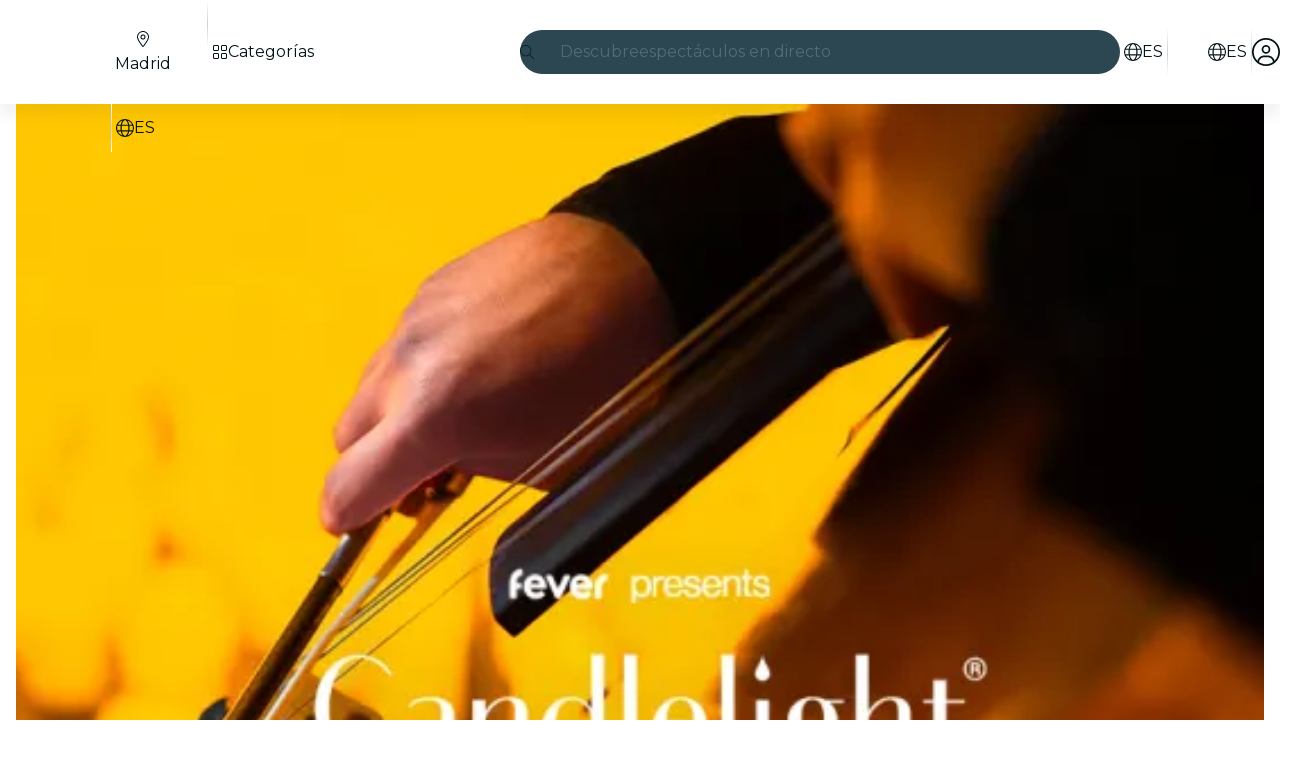

--- FILE ---
content_type: text/javascript
request_url: https://feverup.com/_astro/handle-favorite-action.CYPCxEo9.js
body_size: 1743
content:
const __vite__mapDeps=(i,m=__vite__mapDeps,d=(m.f||(m.f=["_astro/AlertAction.xcRwBNN6.js","_astro/disclose-version.NZTpNUN0.js","_astro/legacy.kkaBD5aU.js","_astro/index.DIeogL5L.js","_astro/context.eU-Gftou.js","_astro/render.DpqHGZcI.js","_astro/events.D2xbR3X-.js","_astro/shared.Cg88eCSv.js","_astro/template.BGyh_hQ2.js","_astro/utils.lLPNNXqF.js","_astro/if.CmOIq9DU.js","_astro/attributes.DtEPVpnX.js","_astro/class.C4WjK3f1.js","_astro/style.D48UGKDW.js","_astro/lifecycle.DW8uWMEu.js","_astro/props.BROI0ER9.js","_astro/store.DDpwCkTY.js","_astro/index-client.DgpwJYZQ.js","_astro/index.BthpWEF4.js","_astro/icons.D7bSYRpN.js","_astro/user.jCbXu67v.js","_astro/tracker._tncOaN2.js","_astro/get-app-config.B8ZjH1JJ.js","_astro/with-transfer-state.2DGYaT0J.js","_astro/client.DcPbuDeT.js","_astro/index.3whys8t3.js","_astro/buffer.BR-WhgkO.js","_astro/cookie.gTd6HJsM.js","_astro/get-encoded-cookie.ser9uo3Z.js","_astro/local-storage.Bj8__veX.js","_astro/add-favorites-page-back-button-url.DNR5hM68.js","_astro/query-params.helpers.CJuxIPH2.js","_astro/favorites-back-button-url.tATg-kHa.js","_astro/i18n.C_kIwgr4.js","_astro/preload-helper.BlTxHScW.js","_astro/i18n.fDRxMXVB.js","_astro/languages.Cb2wcoBl.js","_astro/tracker.nfz5AIIk.js","_astro/http-client.Di7zmpzg.js","_astro/server-app-config-store.OVZGUEUu.js","_astro/with-authorization-headers.BXH9eFR4.js","_astro/with-authorization-refreshing.BKwfVI89.js","_astro/services.vB0UPpfm.js","_astro/with-json-headers.CbCL9FPS.js","_astro/build-favorites-url.DNAhRkzw.js","_astro/Modals.BTIMhOEn.js","_astro/await.CJ1sU4Jl.js","_astro/each.BWtRSf8t.js","_astro/snippet.CB1U88iH.js","_astro/svelte-component._NazbIrG.js"])))=>i.map(i=>d[i]);
import{a as u}from"./user.jCbXu67v.js";import{a as S,g as w}from"./add-favorites-page-back-button-url.DNR5hM68.js";import"./i18n.C_kIwgr4.js";import{t as s}from"./i18n.fDRxMXVB.js";import"./languages.Cb2wcoBl.js";import"./cookie.gTd6HJsM.js";import{g as c,t as E,M as A}from"./tracker.nfz5AIIk.js";import{s as T}from"./local-storage.Bj8__veX.js";import{g as m}from"./store.DDpwCkTY.js";import{a as f,H as d}from"./http-client.Di7zmpzg.js";import"./get-app-config.B8ZjH1JJ.js";import"./server-app-config-store.OVZGUEUu.js";import"./disclose-version.NZTpNUN0.js";import"./legacy.kkaBD5aU.js";import"./tracker._tncOaN2.js";import{w as p}from"./with-authorization-headers.BXH9eFR4.js";import{w as v}from"./with-authorization-refreshing.BKwfVI89.js";import{w as h}from"./with-json-headers.CbCL9FPS.js";import{b as g,u as n}from"./build-favorites-url.DNAhRkzw.js";import{m as i,o as R}from"./Modals.BTIMhOEn.js";import{_ as F}from"./preload-helper.BlTxHScW.js";function U(e){const t=g("/1.0/plans/modify");return t.searchParams.set("plan_id",e.toString()),v(()=>f({request:new Request(t,{method:"POST",headers:h(p())})}))}async function y(e){const t=g("/1.0/plans/modify");return t.searchParams.set("plan_id",e.toString()),v(()=>f({request:new Request(t,{method:"DELETE",headers:h(p())})}))}async function I(e){if(!u.get())return;if((await U(e)).status!==d.RESPONSE_SUCCESS)throw new Error("Error when creating favorite");const o=m(n);n.set({...o,favorites:[...o.favorites,e]})}async function N(e){if(!u.get())return;if((await y(e)).status!==d.RESPONSE_SUCCESS)throw new Error("Error when removing favorite");const o=m(n),a=o.favorites.filter(_=>_!==e);n.set({...o,favorites:a})}const se=250,ie=5250,L=5500;function P(e,t){i.stack.length>0&&i.closeAll();const r=setTimeout(()=>{i.close()},L);i.open(()=>F(()=>import("./AlertAction.xcRwBNN6.js"),__vite__mapDeps([0,1,2,3,4,5,6,7,8,9,10,11,12,13,14,15,16,17,18,19,20,21,22,23,24,25,26,27,28,29,30,31,32,33,34,35,36,37,38,39,40,41,42,43,44,45,46,47,48,49])),{...e}),R(()=>{clearTimeout(r)})}function V(){return{add:s("favorites.alerts.created"),remove:s("favorites.alerts.removed"),error:s("favorites.alerts.error")}}function l(e){const t=e.type==="remove"||c()==="favorites_view",r={imageUrl:e.imageUrl,message:V()[e.type],cta:t?void 0:s("favorites.alerts.show"),url:t?void 0:C(e.url)};i.close(),P(r)}function C(e){try{const t=location.origin,r=new URL(e,t),o=new URLSearchParams(location.search);let a=t?`${r.toString().replace(t,"")}`:`${r.toString()}`;return o.size>0&&(a+=`?${o.toString()}`),a}catch{return location.origin}}const O="fv_favorites_pending_id";function M(e){T(O,e)}function B(e){M({id:e.id,url:e.url,imageUrl:e.imageUrl,message:s("favorites.alerts.created"),cta:s("favorites.alerts.show")}),S(window.location.href),window.location.href=w("manual",e.language)}function D(e){return e.type==="add"?I(e.id):N(e.id)}function ne(e){if(!u.get()){setTimeout(()=>{B(e)},500);return}const{url:r,imageUrl:o,type:a}=e;D(e).then(()=>{l({url:r,imageUrl:o,type:a})}).finally(()=>{E(new A("web_favorite_state_change",{plan_id:e.id,event_source:c()??"deep_link",action:e.type}))}).catch(()=>{l({url:r,imageUrl:o,type:"error"})})}export{ie as A,O as F,se as a,U as c,ne as h,l as s};


--- FILE ---
content_type: text/javascript
request_url: https://feverup.com/_astro/bigger-picture.C4BvSJFz.js
body_size: -102
content:
var e=(a=>(a.Image="image",a.Video="video",a))(e||{});export{e as B};


--- FILE ---
content_type: text/javascript
request_url: https://feverup.com/_astro/persisted-selection.BW7Kx5Ob.js
body_size: 514
content:
var i=(e=>(e.TicketSelectorSelectionByPlanId="ticketSelectorSelectionByPlanId",e.OpenTicketSelectorIndex="openTicketSelectorIndex",e.HighestTicketSelectorIndexOpened="highestTicketSelectorIndexOpened",e.OpenBundleUpsellComponent="openBundleUpsellComponent",e))(i||{});function r(e,n,t){typeof sessionStorage>"u"||sessionStorage.setItem(o(e,n),JSON.stringify(t))}function s(e,n){try{if(typeof sessionStorage<"u"){const t=sessionStorage.getItem(o(e,n));if(t)return JSON.parse(t)}}catch{}}function c(e){typeof sessionStorage>"u"||Object.values(i).forEach(n=>{sessionStorage.removeItem(o(e,n))})}function o(e,n){return`bundle-selection:${e.toString()}:${n}`}export{i as P,c,s as l,r as s};


--- FILE ---
content_type: text/javascript
request_url: https://feverup.com/_astro/main.CICGYzxS.js
body_size: 42930
content:
const Gt={log:"log",debug:"debug",info:"info",warn:"warn",error:"error"},oe=console,De={};Object.keys(Gt).forEach(e=>{De[e]=oe[e]});const Ze="Datadog Browser SDK:",v={debug:De.debug.bind(oe,Ze),log:De.log.bind(oe,Ze),info:De.info.bind(oe,Ze),warn:De.warn.bind(oe,Ze),error:De.error.bind(oe,Ze)},Fn="https://docs.datadoghq.com",ws=`${Fn}/real_user_monitoring/browser/troubleshooting`,$n="More details:";function Br(e,t){return(...n)=>{try{return e(...n)}catch(r){v.error(t,r)}}}function Ie(e){return e!==0&&Math.random()*100<=e}function ot(e,t){return+e.toFixed(t)}function Ns(e){return mt(e)&&e>=0&&e<=100}function mt(e){return typeof e=="number"}const G=1e3,H=60*G,Gr=60*H,xs=24*Gr,Hr=365*xs;function Ht(e){return{relative:e,timeStamp:Ls(e)}}function ks(e){return{relative:Bn(e),timeStamp:e}}function Ls(e){const t=B()-performance.now();return t>gt()?Math.round(We(t,e)):Ps(e)}function Ms(){return Math.round(B()-We(gt(),performance.now()))}function y(e){return mt(e)?ot(e*1e6,0):e}function B(){return new Date().getTime()}function q(){return B()}function z(){return performance.now()}function D(){return{relative:z(),timeStamp:q()}}function Kr(){return{relative:0,timeStamp:gt()}}function L(e,t){return t-e}function We(e,t){return e+t}function Bn(e){return e-gt()}function Ps(e){return Math.round(We(gt(),e))}function Ds(e){return e<Hr}let ln;function gt(){var e,t;return ln===void 0&&(ln=(t=(e=performance.timing)===null||e===void 0?void 0:e.navigationStart)!==null&&t!==void 0?t:performance.timeOrigin),ln}const Ge=1024,qr=1024*Ge,Us=/[^\u0000-\u007F]/;function jr(e){return Us.test(e)?window.TextEncoder!==void 0?new TextEncoder().encode(e).length:new Blob([e]).size:e.length}function ct(e){return{...e}}function Ut(e,t){return Object.keys(e).some(n=>e[n]===t)}function Ee(e){return Object.keys(e).length===0}function Wr(e,t){const n={};for(const r of Object.keys(e))n[r]=t(e[r]);return n}function Q(){if(typeof globalThis=="object")return globalThis;Object.defineProperty(Object.prototype,"_dd_temp_",{get(){return this},configurable:!0});let e=_dd_temp_;return delete Object.prototype._dd_temp_,typeof e!="object"&&(typeof self=="object"?e=self:typeof window=="object"?e=window:e={}),e}const ee=Q(),Vt="WorkerGlobalScope"in ee;function pe(e,t){const n=Q();let r;return n.Zone&&typeof n.Zone.__symbol__=="function"&&(r=e[n.Zone.__symbol__(t)]),r||(r=e[t]),r}let Nn,zr=!1;function Vs(e){Nn=e}function Fs(e){zr=e}function S(e){return function(){return de(e,this,arguments)}}function de(e,t,n){try{return e.apply(t,n)}catch(r){Kt(r)}}function Kt(e){if(xn(e),Nn)try{Nn(e)}catch(t){xn(t)}}function xn(...e){zr&&v.error("[MONITOR]",...e)}function K(e,t){return pe(Q(),"setTimeout")(S(e),t)}function Y(e){pe(Q(),"clearTimeout")(e)}function ze(e,t){return pe(Q(),"setInterval")(S(e),t)}function qt(e){pe(Q(),"clearInterval")(e)}function rr(e){var t;const n=(t=ee.queueMicrotask)===null||t===void 0?void 0:t.bind(ee);typeof n=="function"?n(S(e)):Promise.resolve().then(S(e))}class C{constructor(t){this.onFirstSubscribe=t,this.observers=[]}subscribe(t){return this.addObserver(t),{unsubscribe:()=>this.removeObserver(t)}}notify(t){this.observers.forEach(n=>n(t))}addObserver(t){this.observers.push(t),this.observers.length===1&&this.onFirstSubscribe&&(this.onLastUnsubscribe=this.onFirstSubscribe(this)||void 0)}removeObserver(t){this.observers=this.observers.filter(n=>t!==n),!this.observers.length&&this.onLastUnsubscribe&&this.onLastUnsubscribe()}}function Xr(...e){return new C(t=>{const n=e.map(r=>r.subscribe(o=>t.notify(o)));return()=>n.forEach(r=>r.unsubscribe())})}class Yr extends C{constructor(t){super(),this.maxBufferSize=t,this.buffer=[]}notify(t){this.buffer.push(t),this.buffer.length>this.maxBufferSize&&this.buffer.shift(),super.notify(t)}subscribe(t){let n=!1;const r={unsubscribe:()=>{n=!0,this.removeObserver(t)}};return rr(()=>{for(const o of this.buffer){if(n)return;t(o)}n||this.addObserver(t)}),r}unbuffer(){rr(()=>{this.maxBufferSize=this.buffer.length=0})}}function jt(e,t,n){const r=n&&n.leading!==void 0?n.leading:!0,o=n&&n.trailing!==void 0?n.trailing:!0;let s=!1,i,a;return{throttled:(...c)=>{if(s){i=c;return}r?e(...c):i=c,s=!0,a=K(()=>{o&&i&&e(...i),s=!1,i=void 0},t)},cancel:()=>{Y(a),s=!1,i=void 0}}}function w(){}function U(e){return e?(parseInt(e,10)^Math.random()*16>>parseInt(e,10)/4).toString(16):`10000000-1000-4000-8000-${1e11}`.replace(/[018]/g,U)}const He=/([\w-]+)\s*=\s*([^;]+)/g;function ut(e,t){for(He.lastIndex=0;;){const n=He.exec(e);if(n){if(n[1]===t)return n[2]}else break}}function $s(e){const t=new Map;for(He.lastIndex=0;;){const n=He.exec(e);if(n){const r=n[1],o=n[2];t.has(r)?t.get(r).push(o):t.set(r,[o])}else break}return t}function Bs(e){const t=new Map;for(He.lastIndex=0;;){const n=He.exec(e);if(n)t.set(n[1],n[2]);else break}return t}function Gn(e,t,n=""){const r=e.charCodeAt(t-1),s=r>=55296&&r<=56319?t+1:t;return e.length<=s?e:`${e.slice(0,s)}${n}`}var te;(function(e){e.TRACK_INTAKE_REQUESTS="track_intake_requests",e.USE_TREE_WALKER_FOR_ACTION_NAME="use_tree_walker_for_action_name",e.FEATURE_OPERATION_VITAL="feature_operation_vital",e.SHORT_SESSION_INVESTIGATION="short_session_investigation",e.ENCODE_COOKIE_OPTIONS="encode_cookie_options",e.AVOID_FETCH_KEEPALIVE="avoid_fetch_keepalive"})(te||(te={}));const Hn=new Set;function Gs(e){Array.isArray(e)&&Hs(e.filter(t=>Ut(te,t)))}function Hs(e){e.forEach(t=>{Hn.add(t)})}function Ce(e){return Hn.has(e)}function Ks(){return Hn}function qs(){return js()===0}let Ct;function js(){return Ct??(Ct=Ws())}function Ws(e=window){var t;const n=e.navigator.userAgent;return e.chrome||/HeadlessChrome/.test(n)?0:((t=e.navigator.vendor)===null||t===void 0?void 0:t.indexOf("Apple"))===0||/safari/i.test(n)&&!/chrome|android/i.test(n)?1:2}function Kn(e){return Wt(e,location.href).href}function zs(e){try{return!!Wt(e)}catch{return!1}}function Xs(e){const t=Wt(e).pathname;return t[0]==="/"?t:`/${t}`}function Wt(e,t){const{URL:n}=Ys();try{return t!==void 0?new n(e,t):new n(e)}catch(r){throw new Error(`Failed to construct URL: ${String(r)}`)}}let dn;function Ys(){if(!dn){let e,t;try{e=document.createElement("iframe"),e.style.display="none",document.body.appendChild(e),t=e.contentWindow}catch{t=ee}dn={URL:t.URL},e?.remove()}return dn}function zt(e,t,n=0,r){const o=new Date;o.setTime(o.getTime()+n);const s=`expires=${o.toUTCString()}`,i=r&&r.crossSite?"none":"strict",a=r&&r.domain?`;domain=${r.domain}`:"",c=r&&r.secure?";secure":"",u=r&&r.partitioned?";partitioned":"";document.cookie=`${e}=${t};${s};path=/;samesite=${i}${a}${c}${u}`}function Xt(e){return ut(document.cookie,e)}function Js(e){return $s(document.cookie).get(e)||[]}let fn;function le(e){return fn||(fn=Bs(document.cookie)),fn.get(e)}function Jr(e,t){zt(e,"",0,t)}function Qs(e){if(document.cookie===void 0||document.cookie===null)return!1;try{const t=`dd_cookie_test_${U()}`,n="test";zt(t,n,H,e);const r=Xt(t)===n;return Jr(t,e),r}catch(t){return v.error(t),!1}}let pn;function Qr(e=location.hostname,t=document.referrer){if(pn===void 0){const n=Zs(e,t);if(n){const r=`dd_site_test_${U()}`,o="test",s=n.split(".");let i=s.pop();for(;s.length&&!Xt(r);)i=`${s.pop()}.${i}`,zt(r,o,G,{domain:i});Jr(r,{domain:i}),pn=i}}return pn}function Zs(e,t){try{return e||Wt(t).hostname}catch{}}const ie="_dd_s";function Zr(e,t){for(let n=e.length-1;n>=0;n-=1){const r=e[n];if(t(r,n,e))return r}}function eo(e){return Object.values(e)}function qn(e){return Object.entries(e)}const Re=4*Gr,to=15*H,ei=Hr,no="0",Ke={COOKIE:"cookie",LOCAL_STORAGE:"local-storage"},ro=/^([a-zA-Z]+)=([a-z0-9-]+)$/,jn="&";function ti(e){return!!e&&(e.indexOf(jn)!==-1||ro.test(e))}const ni="1";function ye(e,t){const n={isExpired:ni};return t.trackAnonymousUser&&e?.anonymousId&&(n.anonymousId=e?.anonymousId),n}function kt(e){return Ee(e)}function oo(e){return!kt(e)}function st(e){return e.isExpired!==void 0||!ri(e)}function ri(e){return(e.created===void 0||B()-Number(e.created)<Re)&&(e.expire===void 0||B()<Number(e.expire))}function so(e){e.expire=String(B()+to)}function kn(e){return qn(e).map(([t,n])=>t==="anonymousId"?`aid=${n}`:`${t}=${n}`).join(jn)}function Yt(e){const t={};return ti(e)&&e.split(jn).forEach(n=>{const r=ro.exec(n);if(r!==null){const[,o,s]=r;o==="aid"?t.anonymousId=s:t[o]=s}}),t}const oi="_dd",si="_dd_r",ii="_dd_l",ai="rum",ci="logs";function ui(e){if(!le(ie)){const n=le(oi),r=le(si),o=le(ii),s={};n&&(s.id=n),o&&/^[01]$/.test(o)&&(s[ci]=o),r&&/^[012]$/.test(r)&&(s[ai]=r),oo(s)&&(so(s),e.persistSession(s))}}const li=0;function or(e){const t=fi(e);return t&&Qs(t)?{type:Ke.COOKIE,cookieOptions:t}:void 0}function di(e,t){const n={isLockEnabled:qs(),persistSession:r=>sr(t,e,r,to),retrieveSession:()=>io(t),expireSession:r=>sr(t,e,ye(r,e),Re)};return ui(n),n}function sr(e,t,n,r){let o=kn(n);Ce(te.ENCODE_COOKIE_OPTIONS)&&(o=kn({...n,...Ee(n)?{}:{c:ao(e)}})),zt(ie,o,t.trackAnonymousUser?ei:r,e)}function io(e){if(Ce(te.ENCODE_COOKIE_OPTIONS))return pi(e);const t=Xt(ie);return Yt(t)}function fi(e){const t={};if(t.secure=!!e.useSecureSessionCookie||!!e.usePartitionedCrossSiteSessionCookie,t.crossSite=!!e.usePartitionedCrossSiteSessionCookie,t.partitioned=!!e.usePartitionedCrossSiteSessionCookie,e.trackSessionAcrossSubdomains){const n=Qr();if(!n)return;t.domain=n}return t}function ao(e){const t=e.domain?e.domain.split(".").length-1:0;let n=0;return n|=li<<5,n|=t<<1,n|=e.crossSite?1:0,n.toString(16)}function pi(e){const t=Js(ie),n=ao(e);let r;for(const o of t.reverse())if(r=Yt(o),r.c===n)break;return r==null||delete r.c,r??{}}const mi="_dd_test_";function ir(){try{const e=U(),t=`${mi}${e}`;localStorage.setItem(t,e);const n=localStorage.getItem(t);return localStorage.removeItem(t),e===n?{type:Ke.LOCAL_STORAGE}:void 0}catch{return}}function gi(e){return{isLockEnabled:!1,persistSession:co,retrieveSession:uo,expireSession:t=>bi(t,e)}}function co(e){localStorage.setItem(ie,kn(e))}function uo(){const e=localStorage.getItem(ie);return Yt(e)}function bi(e,t){co(ye(e,t))}const Ei=10,_i=100,Si=G,lo="--",fo=[];let Lt;function he(e,t,n=0){var r;const{isLockEnabled:o,persistSession:s,expireSession:i}=t,a=d=>s({...d,lock:u}),c=()=>{const{lock:d,...m}=t.retrieveSession();return{session:m,lock:d&&!hi(d)?d:void 0}};if(Lt||(Lt=e),e!==Lt){fo.push(e);return}if(o&&n>=_i){ar(t);return}let u,f=c();if(o){if(f.lock){Rt(e,t,n);return}if(u=yi(),a(f.session),f=c(),f.lock!==u){Rt(e,t,n);return}}let l=e.process(f.session);if(o&&(f=c(),f.lock!==u)){Rt(e,t,n);return}if(l&&(st(l)?i(l):(so(l),o?a(l):s(l))),o&&!(l&&st(l))){if(f=c(),f.lock!==u){Rt(e,t,n);return}s(f.session),l=f.session}(r=e.after)===null||r===void 0||r.call(e,l||f.session),ar(t)}function Rt(e,t,n){K(()=>{he(e,t,n+1)},Ei)}function ar(e){Lt=void 0;const t=fo.shift();t&&he(t,e)}function yi(){return U()+lo+q()}function hi(e){const[,t]=e.split(lo);return!t||L(Number(t),q())>Si}const cr=G;function Ti(e){switch(e.sessionPersistence){case Ke.COOKIE:return or(e);case Ke.LOCAL_STORAGE:return ir();case void 0:{let t=or(e);return!t&&e.allowFallbackToLocalStorage&&(t=ir()),t}default:v.error(`Invalid session persistence '${String(e.sessionPersistence)}'`)}}function vi(e,t){return e.type===Ke.COOKIE?di(t,e.cookieOptions):gi(t)}function Ii(e,t,n,r,o=vi(e,t)){const s=new C,i=new C,a=new C,c=ze(m,cr);let u;g();const{throttled:f,cancel:l}=jt(()=>{he({process:b=>{if(kt(b))return;const R=p(b);return E(R),R},after:b=>{oo(b)&&!A()&&_(b),u=b}},o)},cr);function d(){he({process:b=>A()?p(b):void 0},o)}function m(){const b=o.retrieveSession();st(b)?he({process:R=>st(R)?ye(R,t):void 0,after:p},o):p(b)}function p(b){return st(b)&&(b=ye(b,t)),A()&&(x(b)?j():(a.notify({previousState:u,newState:b}),u=b)),b}function g(){he({process:b=>{if(kt(b))return b.anonymousId=U(),ye(b,t)},after:b=>{u=b}},o)}function E(b){if(kt(b))return!1;const R=r(b[n]);b[n]=R,delete b.isExpired,R!==no&&!b.id&&(b.id=U(),b.created=String(B()))}function A(){return u?.[n]!==void 0}function x(b){return u.id!==b.id||u[n]!==b[n]}function j(){u=ye(u,t),i.notify()}function _(b){u=b,s.notify()}function h(b){he({process:R=>({...R,...b}),after:p},o)}return{expandOrRenewSession:f,expandSession:d,getSession:()=>u,renewObservable:s,expireObservable:i,sessionStateUpdateObservable:a,restartSession:g,expire:b=>{l(),b===!1&&u&&delete u.anonymousId,o.expireSession(u),p(ye(u,t))},stop:()=>{qt(c)},updateSessionState:h}}const Ln={GRANTED:"granted",NOT_GRANTED:"not-granted"};function Ai(e){const t=new C;return{tryToInit(n){e||(e=n)},update(n){e=n,t.notify()},isGranted(){return e===Ln.GRANTED},observable:t}}function Oe(e){return e===null?"null":Array.isArray(e)?"array":typeof e}function lt(e){const t=Oe(e);return t==="string"||t==="function"||e instanceof RegExp}function Jt(e,t,n=!1){return e.some(r=>{try{if(typeof r=="function")return r(t);if(r instanceof RegExp)return r.test(t);if(typeof r=="string")return n?t.startsWith(r):r===t}catch(o){v.error(o)}return!1})}const Ci=["chrome-extension://","moz-extension://"];function ur(e){return Ci.some(t=>e.includes(t))}function Ri(e,t=""){if(ur(e))return!1;const r=t.split(`
`).filter(o=>{const s=o.trim();return s.length&&/^at\s+|@/.test(s)})[1]||"";return ur(r)}const Oi="Running the Browser SDK in a Web extension content script is forbidden unless the `allowedTrackingOrigins` option is provided.",wi="SDK initialized on a non-allowed domain.";function Ni(e,t,n=typeof location<"u"?location.origin:""){const r=e.allowedTrackingOrigins;if(!r)return Ri(n,t)?(v.error(Oi),!1):!0;const o=Jt(r,n);return o||v.error(wi),o}const po="datad0g.com",xi="dd0g-gov.com",Ae="datadoghq.com",ki="datadoghq.eu",Li="ddog-gov.com",Mi="pci.browser-intake-datadoghq.com",Pi=["ddsource","dd-api-key","dd-request-id"];function Te(e,t,n){const r=Di(e,t);return{build(o,s){const i=Ui(e,t,o,s,n);return r(i)},trackType:t}}function Di(e,t){const n=`/api/v2/${t}`,r=e.proxy;if(typeof r=="string"){const s=Kn(r);return i=>`${s}?ddforward=${encodeURIComponent(`${n}?${i}`)}`}if(typeof r=="function")return s=>r({path:n,parameters:s});const o=mo(t,e);return s=>`https://${o}${n}?${s}`}function mo(e,t){const{site:n=Ae,internalAnalyticsSubdomain:r}=t;if(e==="logs"&&t.usePciIntake&&n===Ae)return Mi;if(r&&n===Ae)return`${r}.${Ae}`;if(n===xi)return`http-intake.logs.${n}`;const o=n.split("."),s=o.pop();return`browser-intake-${o.join("-")}.${s}`}function Ui({clientToken:e,internalAnalyticsSubdomain:t,source:n="browser"},r,o,{retry:s,encoding:i},a=[]){const c=[`ddsource=${n}`,`dd-api-key=${e}`,`dd-evp-origin-version=${encodeURIComponent("6.23.0")}`,"dd-evp-origin=browser",`dd-request-id=${U()}`].concat(a);return i&&c.push(`dd-evp-encoding=${i}`),r==="rum"&&(c.push(`batch_time=${q()}`,`_dd.api=${o}`),s&&c.push(`_dd.retry_count=${s.count}`,`_dd.retry_after=${s.lastFailureStatus}`)),t&&c.reverse(),c.join("&")}function Vi(e){const t=e.site||Ae,n=Fi(e.source),r=$i({...e,site:t,source:n});return{replica:Bi({...e,site:t,source:n}),site:t,source:n,...r}}function Fi(e){return e==="flutter"||e==="unity"?e:"browser"}function $i(e){return{logsEndpointBuilder:Te(e,"logs"),rumEndpointBuilder:Te(e,"rum"),profilingEndpointBuilder:Te(e,"profile"),sessionReplayEndpointBuilder:Te(e,"replay"),exposuresEndpointBuilder:Te(e,"exposures")}}function Bi(e){if(!e.replica)return;const t={...e,site:Ae,clientToken:e.replica.clientToken};return{logsEndpointBuilder:Te(t,"logs"),rumEndpointBuilder:Te(t,"rum",[`application.id=${e.replica.applicationId}`])}}function Gi(e){return Pi.every(t=>e.includes(t))}const Ue={ALLOW:"allow",MASK:"mask",MASK_USER_INPUT:"mask-user-input",MASK_UNLESS_ALLOWLISTED:"mask-unless-allowlisted"},Mn={ALL:"all",SAMPLED:"sampled"};function mn(e,t){return e!=null&&typeof e!="string"?(v.error(`${t} must be defined as a string`),!1):!0}function Hi(e){return e&&typeof e=="string"&&!/(datadog|ddog|datad0g|dd0g)/.test(e)?(v.error(`Site should be a valid Datadog site. ${$n} ${Fn}/getting_started/site/.`),!1):!0}function Ve(e,t){return e!==void 0&&!Ns(e)?(v.error(`${t} Sample Rate should be a number between 0 and 100`),!1):!0}function Ki(e,t){var n,r,o,s,i,a,c,u,f,l;if(!e||!e.clientToken){v.error("Client Token is not configured, we will not send any data.");return}if(e.allowedTrackingOrigins!==void 0&&!Array.isArray(e.allowedTrackingOrigins)){v.error("Allowed Tracking Origins must be an array");return}if(!(!Hi(e.site)||!Ve(e.sessionSampleRate,"Session")||!Ve(e.telemetrySampleRate,"Telemetry")||!Ve(e.telemetryConfigurationSampleRate,"Telemetry Configuration")||!Ve(e.telemetryUsageSampleRate,"Telemetry Usage")||!mn(e.version,"Version")||!mn(e.env,"Env")||!mn(e.service,"Service")||!Ni(e,t??""))){if(e.trackingConsent!==void 0&&!Ut(Ln,e.trackingConsent)){v.error('Tracking Consent should be either "granted" or "not-granted"');return}return{beforeSend:e.beforeSend&&Br(e.beforeSend,"beforeSend threw an error:"),sessionStoreStrategyType:Vt?void 0:Ti(e),sessionSampleRate:(n=e.sessionSampleRate)!==null&&n!==void 0?n:100,telemetrySampleRate:(r=e.telemetrySampleRate)!==null&&r!==void 0?r:20,telemetryConfigurationSampleRate:(o=e.telemetryConfigurationSampleRate)!==null&&o!==void 0?o:5,telemetryUsageSampleRate:(s=e.telemetryUsageSampleRate)!==null&&s!==void 0?s:5,service:(i=e.service)!==null&&i!==void 0?i:void 0,env:(a=e.env)!==null&&a!==void 0?a:void 0,version:(c=e.version)!==null&&c!==void 0?c:void 0,datacenter:(u=e.datacenter)!==null&&u!==void 0?u:void 0,silentMultipleInit:!!e.silentMultipleInit,allowUntrustedEvents:!!e.allowUntrustedEvents,trackingConsent:(f=e.trackingConsent)!==null&&f!==void 0?f:Ln.GRANTED,trackAnonymousUser:(l=e.trackAnonymousUser)!==null&&l!==void 0?l:!0,storeContextsAcrossPages:!!e.storeContextsAcrossPages,batchBytesLimit:16*Ge,eventRateLimiterThreshold:3e3,maxTelemetryEventsPerPage:15,flushTimeout:30*G,batchMessagesLimit:Vt?1:50,messageBytesLimit:256*Ge,variant:e.variant,sdkVersion:e.sdkVersion,...Vi(e)}}}function qi(e){return{session_sample_rate:e.sessionSampleRate,telemetry_sample_rate:e.telemetrySampleRate,telemetry_configuration_sample_rate:e.telemetryConfigurationSampleRate,telemetry_usage_sample_rate:e.telemetryUsageSampleRate,use_before_send:!!e.beforeSend,use_partitioned_cross_site_session_cookie:e.usePartitionedCrossSiteSessionCookie,use_secure_session_cookie:e.useSecureSessionCookie,use_proxy:!!e.proxy,silent_multiple_init:e.silentMultipleInit,track_session_across_subdomains:e.trackSessionAcrossSubdomains,track_anonymous_user:e.trackAnonymousUser,session_persistence:e.sessionPersistence,allow_fallback_to_local_storage:!!e.allowFallbackToLocalStorage,store_contexts_across_pages:!!e.storeContextsAcrossPages,allow_untrusted_events:!!e.allowUntrustedEvents,tracking_consent:e.trackingConsent,use_allowed_tracking_origins:Array.isArray(e.allowedTrackingOrigins),source:e.source,sdk_version:e.sdkVersion,variant:e.variant}}const qe="?";function bt(e){var t,n;const r=[];let o=gn(e,"stack");const s=String(e);if(o&&o.startsWith(s)&&(o=o.slice(s.length)),o&&o.split(`
`).forEach(i=>{const a=zi(i)||Yi(i)||Qi(i)||ta(i);a&&(!a.func&&a.line&&(a.func=qe),r.push(a))}),r.length>0&&sa()&&e instanceof Error){const i=[];let a=e;for(;(a=Object.getPrototypeOf(a))&&bo(a);){const c=((t=a.constructor)===null||t===void 0?void 0:t.name)||qe;i.push(c)}for(let c=i.length-1;c>=0&&((n=r[0])===null||n===void 0?void 0:n.func)===i[c];c--)r.shift()}return{message:gn(e,"message"),name:gn(e,"name"),stack:r}}const go="((?:file|https?|blob|chrome-extension|electron|native|eval|webpack|snippet|<anonymous>|\\w+\\.|\\/).*?)",je="(?::(\\d+))",ji=new RegExp(`^\\s*at (.*?) ?\\(${go}${je}?${je}?\\)?\\s*$`,"i"),Wi=new RegExp(`\\((\\S*)${je}${je}\\)`);function zi(e){const t=ji.exec(e);if(!t)return;const n=t[2]&&t[2].indexOf("native")===0,r=t[2]&&t[2].indexOf("eval")===0,o=Wi.exec(t[2]);return r&&o&&(t[2]=o[1],t[3]=o[2],t[4]=o[3]),{args:n?[t[2]]:[],column:t[4]?+t[4]:void 0,func:t[1]||qe,line:t[3]?+t[3]:void 0,url:n?void 0:t[2]}}const Xi=new RegExp(`^\\s*at ?${go}${je}?${je}??\\s*$`,"i");function Yi(e){const t=Xi.exec(e);if(t)return{args:[],column:t[3]?+t[3]:void 0,func:qe,line:t[2]?+t[2]:void 0,url:t[1]}}const Ji=/^\s*at (?:((?:\[object object\])?.+) )?\(?((?:file|ms-appx|https?|webpack|blob):.*?):(\d+)(?::(\d+))?\)?\s*$/i;function Qi(e){const t=Ji.exec(e);if(t)return{args:[],column:t[4]?+t[4]:void 0,func:t[1]||qe,line:+t[3],url:t[2]}}const Zi=/^\s*(.*?)(?:\((.*?)\))?(?:(?:(?:^|@)((?:file|https?|blob|chrome|webpack|resource|capacitor|\[native).*?|[^@]*bundle|\[wasm code\])(?::(\d+))?(?::(\d+))?)|@)\s*$/i,ea=/(\S+) line (\d+)(?: > eval line \d+)* > eval/i;function ta(e){const t=Zi.exec(e);if(!t)return;const n=t[3]&&t[3].indexOf(" > eval")>-1,r=ea.exec(t[3]);return n&&r&&(t[3]=r[1],t[4]=r[2],t[5]=void 0),{args:t[2]?t[2].split(","):[],column:t[5]?+t[5]:void 0,func:t[1]||qe,line:t[4]?+t[4]:void 0,url:t[3]}}function gn(e,t){if(typeof e!="object"||!e||!(t in e))return;const n=e[t];return typeof n=="string"?n:void 0}function na(e,t,n,r){if(t===void 0)return;const{name:o,message:s}=oa(e);return{name:o,message:s,stack:[{url:t,column:r,line:n}]}}const ra=/^(?:[Uu]ncaught (?:exception: )?)?(?:((?:Eval|Internal|Range|Reference|Syntax|Type|URI|)Error): )?([\s\S]*)$/;function oa(e){let t,n;return{}.toString.call(e)==="[object String]"&&([,t,n]=ra.exec(e)),{name:t,message:n}}function bo(e){return String(e.constructor).startsWith("class ")}let Ot;function sa(){if(Ot!==void 0)return Ot;class e extends Error{constructor(){super(),this.name="Error"}}const[t,n]=[e,Error].map(r=>new r);return Ot=bo(Object.getPrototypeOf(t))&&n.stack!==t.stack,Ot}function Ft(e){const n=new Error(e);n.name="HandlingStack";let r;return de(()=>{const o=bt(n);o.stack=o.stack.slice(2),r=Et(o)}),r}function Et(e){let t=Eo(e);return e.stack.forEach(n=>{const r=n.func==="?"?"<anonymous>":n.func,o=n.args&&n.args.length>0?`(${n.args.join(", ")})`:"",s=n.line?`:${n.line}`:"",i=n.line&&n.column?`:${n.column}`:"";t+=`
  at ${r}${o} @ ${n.url}${s}${i}`}),t}function Eo(e){return`${e.name||"Error"}: ${e.message}`}function Z(e,t,n,{computeHandlingStack:r}={}){let o=e[t];if(typeof o!="function")if(t in e&&t.startsWith("on"))o=w;else return{stop:w};let s=!1;const i=function(){if(s)return o.apply(this,arguments);const a=Array.from(arguments);let c;de(n,null,[{target:this,parameters:a,onPostCall:f=>{c=f},handlingStack:r?Ft("instrumented method"):void 0}]);const u=o.apply(this,a);return c&&de(c,null,[u]),u};return e[t]=i,{stop:()=>{s=!0,e[t]===i&&(e[t]=o)}}}function _t(e,t,n){if(typeof e!="object"||e===null)return JSON.stringify(e);const r=Fe(Object.prototype),o=Fe(Array.prototype),s=Fe(Object.getPrototypeOf(e)),i=Fe(e);try{return JSON.stringify(e,t,n)}catch{return"<error: unable to serialize object>"}finally{r(),o(),s(),i()}}function Fe(e){const t=e,n=t.toJSON;return n?(delete t.toJSON,()=>{t.toJSON=n}):w}const ia=220*Ge,aa="$",ca=3;function N(e,t=ia){const n=Fe(Object.prototype),r=Fe(Array.prototype),o=[],s=new WeakMap,i=bn(e,aa,void 0,o,s),a=JSON.stringify(i);let c=a?a.length:0;if(c>t){En(t,"discarded",e);return}for(;o.length>0&&c<t;){const u=o.shift();let f=0;if(Array.isArray(u.source))for(let l=0;l<u.source.length;l++){const d=bn(u.source[l],u.path,l,o,s);if(d!==void 0?c+=JSON.stringify(d).length:c+=4,c+=f,f=1,c>t){En(t,"truncated",e);break}u.target[l]=d}else for(const l in u.source)if(Object.prototype.hasOwnProperty.call(u.source,l)){const d=bn(u.source[l],u.path,l,o,s);if(d!==void 0&&(c+=JSON.stringify(d).length+f+l.length+ca,f=1),c>t){En(t,"truncated",e);break}u.target[l]=d}}return n(),r(),i}function bn(e,t,n,r,o){const s=da(e);if(!s||typeof s!="object")return ua(s);const i=Pn(s);if(i!=="[Object]"&&i!=="[Array]"&&i!=="[Error]")return i;const a=e;if(o.has(a))return`[Reference seen at ${o.get(a)}]`;const c=n!==void 0?`${t}.${n}`:t,u=Array.isArray(s)?[]:{};return o.set(a,c),r.push({source:s,target:u,path:c}),u}function ua(e){return typeof e=="bigint"?`[BigInt] ${e.toString()}`:typeof e=="function"?`[Function] ${e.name||"unknown"}`:typeof e=="symbol"?`[Symbol] ${e.description||e.toString()}`:e}function Pn(e){try{if(e instanceof Event)return la(e);if(e instanceof RegExp)return`[RegExp] ${e.toString()}`;const n=Object.prototype.toString.call(e).match(/\[object (.*)\]/);if(n&&n[1])return`[${n[1]}]`}catch{}return"[Unserializable]"}function la(e){return{type:e.type,isTrusted:e.isTrusted,currentTarget:e.currentTarget?Pn(e.currentTarget):null,target:e.target?Pn(e.target):null}}function da(e){const t=e;if(t&&typeof t.toJSON=="function")try{return t.toJSON()}catch{}return e}function En(e,t,n){v.warn(`The data provided has been ${t} as it is over the limit of ${e} characters:`,n)}const _o="No stack, consider using an instance of Error";function Wn({stackTrace:e,originalError:t,handlingStack:n,componentStack:r,startClocks:o,nonErrorPrefix:s,useFallbackStack:i=!0,source:a,handling:c}){const u=we(t);return!e&&u&&(e=bt(t)),{startClocks:o,source:a,handling:c,handlingStack:n,componentStack:r,originalError:t,type:e?e.name:void 0,message:fa(e,u,s,t),stack:e?Et(e):i?_o:void 0,causes:u?ga(t,a):void 0,fingerprint:pa(t),context:ma(t)}}function fa(e,t,n,r){return e?.message&&e?.name?e.message:t?"Empty message":`${n} ${_t(N(r))}`}function pa(e){return we(e)&&"dd_fingerprint"in e?String(e.dd_fingerprint):void 0}function ma(e){if(e!==null&&typeof e=="object"&&"dd_context"in e)return e.dd_context}function we(e){return e instanceof Error||Object.prototype.toString.call(e)==="[object Error]"}function ga(e,t){let n=e;const r=[];for(;we(n?.cause)&&r.length<10;){const o=bt(n.cause);r.push({message:n.cause.message,source:t,type:o?.name,stack:o&&Et(o)}),n=n.cause}return r.length?r:void 0}const Xe={AGENT:"agent",CONSOLE:"console",CUSTOM:"custom",LOGGER:"logger",NETWORK:"network",SOURCE:"source",REPORT:"report"};function ba(){return new C(e=>{const t=(o,s)=>{const i=Wn({stackTrace:s,originalError:o,startClocks:D(),nonErrorPrefix:"Uncaught",source:Xe.SOURCE,handling:"unhandled"});e.notify(i)},{stop:n}=Ea(t),{stop:r}=_a(t);return()=>{n(),r()}})}function Ea(e){return Z(Q(),"onerror",({parameters:[t,n,r,o,s]})=>{let i;we(s)||(i=na(t,n,r,o)),e(s??t,i)})}function _a(e){return Z(Q(),"onunhandledrejection",({parameters:[t]})=>{e(t.reason||"Empty reason")})}function Sa(e){const t={version:"6.23.0",onReady(n){n()},...e};return Object.defineProperty(t,"_setDebug",{get(){return Fs},enumerable:!1}),t}function ya(e,t,n){const r=e[t];r&&!r.q&&r.version&&v.warn("SDK is loaded more than once. This is unsupported and might have unexpected behavior."),e[t]=n,r&&r.q&&r.q.forEach(o=>Br(o,"onReady callback threw an error:")())}function So(e,t){t.silentMultipleInit||v.error(`${e} is already initialized.`)}function k(e,t,n,r,o){return me(e,t,[n],r,o)}function me(e,t,n,r,{once:o,capture:s,passive:i}={}){const a=S(d=>{!d.isTrusted&&!d.__ddIsTrusted&&!e.allowUntrustedEvents||(o&&l(),r(d))}),c=i?{capture:s,passive:i}:s,u=window.EventTarget&&t instanceof EventTarget?window.EventTarget.prototype:t,f=pe(u,"addEventListener");n.forEach(d=>f.call(t,d,a,c));function l(){const d=pe(u,"removeEventListener");n.forEach(m=>d.call(t,m,a,c))}return{stop:l}}const dt={intervention:"intervention",cspViolation:"csp_violation"};function ha(e,t){const n=[];t.includes(dt.cspViolation)&&n.push(va(e));const r=t.filter(o=>o!==dt.cspViolation);return r.length&&n.push(Ta(r)),Xr(...n)}function Ta(e){return new C(t=>{if(!window.ReportingObserver)return;const n=S((o,s)=>o.forEach(i=>t.notify(Ia(i)))),r=new window.ReportingObserver(n,{types:e,buffered:!0});return r.observe(),()=>{r.disconnect()}})}function va(e){return new C(t=>{const{stop:n}=k(e,document,"securitypolicyviolation",r=>{t.notify(Aa(r))});return n})}function Ia(e){const{type:t,body:n}=e;return yo({type:n.id,message:`${t}: ${n.message}`,originalError:e,stack:ho(n.id,n.message,n.sourceFile,n.lineNumber,n.columnNumber)})}function Aa(e){const t=`'${e.blockedURI}' blocked by '${e.effectiveDirective}' directive`;return yo({type:e.effectiveDirective,message:`${dt.cspViolation}: ${t}`,originalError:e,csp:{disposition:e.disposition},stack:ho(e.effectiveDirective,e.originalPolicy?`${t} of the policy "${Gn(e.originalPolicy,100,"...")}"`:"no policy",e.sourceFile,e.lineNumber,e.columnNumber)})}function yo(e){return{startClocks:D(),source:Xe.REPORT,handling:"unhandled",...e}}function ho(e,t,n,r,o){return n?Et({name:e,message:t,stack:[{func:"?",url:n,line:r??void 0,column:o??void 0}]}):void 0}const Ca=200;function To(e){const{env:t,service:n,version:r,datacenter:o,sdkVersion:s,variant:i}=e,a=[xe("sdk_version",s??"6.23.0")];return t&&a.push(xe("env",t)),n&&a.push(xe("service",n)),r&&a.push(xe("version",r)),o&&a.push(xe("datacenter",o)),i&&a.push(xe("variant",i)),a}function xe(e,t){const n=t?`${e}:${t}`:e;return(n.length>Ca||Oa(n))&&v.warn(`Tag ${n} doesn't meet tag requirements and will be sanitized. ${$n} ${Fn}/getting_started/tagging/#defining-tags`),Ra(n)}function Ra(e){return e.replace(/,/g,"_")}function Oa(e){return wa()?new RegExp("[^\\p{Ll}\\p{Lo}0-9_:./-]","u").test(e):!1}function wa(){try{return new RegExp("[\\p{Ll}]","u"),!0}catch{return!1}}function vo(e,t){const n=ee.__ddBrowserSdkExtensionCallback;n&&n({type:e,payload:t})}function $t(e,t,n=Na()){if(t===void 0)return e;if(typeof t!="object"||t===null)return t;if(t instanceof Date)return new Date(t.getTime());if(t instanceof RegExp){const o=t.flags||[t.global?"g":"",t.ignoreCase?"i":"",t.multiline?"m":"",t.sticky?"y":"",t.unicode?"u":""].join("");return new RegExp(t.source,o)}if(n.hasAlreadyBeenSeen(t))return;if(Array.isArray(t)){const o=Array.isArray(e)?e:[];for(let s=0;s<t.length;++s)o[s]=$t(o[s],t[s],n);return o}const r=Oe(e)==="object"?e:{};for(const o in t)Object.prototype.hasOwnProperty.call(t,o)&&(r[o]=$t(r[o],t[o],n));return r}function zn(e){return $t(void 0,e)}function ae(...e){let t;for(const n of e)n!=null&&(t=$t(t,n));return t}function Na(){if(typeof WeakSet<"u"){const t=new WeakSet;return{hasAlreadyBeenSeen(n){const r=t.has(n);return r||t.add(n),r}}}const e=[];return{hasAlreadyBeenSeen(t){const n=e.indexOf(t)>=0;return n||e.push(t),n}}}function Io(){var e;const t=ee.navigator;return{status:t.onLine?"connected":"not_connected",interfaces:t.connection&&t.connection.type?[t.connection.type]:void 0,effective_type:(e=t.connection)===null||e===void 0?void 0:e.effectiveType}}function xa(e){return e>=500}function ka(e){try{return e.clone()}catch{return}}const La=80*Ge,Ma=32,Ao=20*qr,Pa=H,Co=G;function Ro(e,t,n,r,o,s){t.transportStatus===0&&t.queuedPayloads.size()===0&&t.bandwidthMonitor.canHandle(e)?wo(e,t,n,s,{onSuccess:()=>No(0,t,n,r,o,s),onFailure:()=>{t.queuedPayloads.enqueue(e)||s.notify({type:"queue-full",bandwidth:t.bandwidthMonitor.stats(),payload:e}),Oo(t,n,r,o,s)}}):t.queuedPayloads.enqueue(e)||s.notify({type:"queue-full",bandwidth:t.bandwidthMonitor.stats(),payload:e})}function Oo(e,t,n,r,o){e.transportStatus===2&&K(()=>{const s=e.queuedPayloads.first();wo(s,e,t,o,{onSuccess:()=>{e.queuedPayloads.dequeue(),e.currentBackoffTime=Co,No(1,e,t,n,r,o)},onFailure:()=>{e.currentBackoffTime=Math.min(Pa,e.currentBackoffTime*2),Oo(e,t,n,r,o)}})},e.currentBackoffTime)}function wo(e,t,n,r,{onSuccess:o,onFailure:s}){t.bandwidthMonitor.add(e),n(e,i=>{t.bandwidthMonitor.remove(e),Da(i)?(t.transportStatus=t.bandwidthMonitor.ongoingRequestCount>0?1:2,e.retry={count:e.retry?e.retry.count+1:1,lastFailureStatus:i.status},r.notify({type:"failure",bandwidth:t.bandwidthMonitor.stats(),payload:e}),s()):(t.transportStatus=0,r.notify({type:"success",bandwidth:t.bandwidthMonitor.stats(),payload:e}),o())})}function No(e,t,n,r,o,s){e===0&&t.queuedPayloads.isFull()&&!t.queueFullReported&&(o({message:`Reached max ${r} events size queued for upload: ${Ao/qr}MiB`,source:Xe.AGENT,startClocks:D()}),t.queueFullReported=!0);const i=t.queuedPayloads;for(t.queuedPayloads=xo();i.size()>0;)Ro(i.dequeue(),t,n,r,o,s)}function Da(e){return e.type!=="opaque"&&(e.status===0&&!navigator.onLine||e.status===408||e.status===429||xa(e.status))}function Ua(){return{transportStatus:0,currentBackoffTime:Co,bandwidthMonitor:Va(),queuedPayloads:xo(),queueFullReported:!1}}function xo(){const e=[];return{bytesCount:0,enqueue(t){return this.isFull()?!1:(e.push(t),this.bytesCount+=t.bytesCount,!0)},first(){return e[0]},dequeue(){const t=e.shift();return t&&(this.bytesCount-=t.bytesCount),t},size(){return e.length},isFull(){return this.bytesCount>=Ao}}}function Va(){return{ongoingRequestCount:0,ongoingByteCount:0,canHandle(e){return this.ongoingRequestCount===0||this.ongoingByteCount+e.bytesCount<=La&&this.ongoingRequestCount<Ma},add(e){this.ongoingRequestCount+=1,this.ongoingByteCount+=e.bytesCount},remove(e){this.ongoingRequestCount-=1,this.ongoingByteCount-=e.bytesCount},stats(){return{ongoingByteCount:this.ongoingByteCount,ongoingRequestCount:this.ongoingRequestCount}}}}function ko(e,t,n){const r=new C,o=Ua();return{observable:r,send:s=>{for(const i of e)Ro(s,o,(a,c)=>{Ce(te.AVOID_FETCH_KEEPALIVE)?Bt(i,a,c):Ba(i,t,a,c)},i.trackType,n,r)},sendOnExit:s=>{for(const i of e)Fa(i,t,s)}}}function Fa(e,t,n){if(!!navigator.sendBeacon&&n.bytesCount<t)try{const o=e.build("beacon",n);if(navigator.sendBeacon(o,n.data))return}catch(o){$a(o)}Bt(e,n)}let lr=!1;function $a(e){lr||(lr=!0,Kt(e))}function Ba(e,t,n,r){if(Ga()&&n.bytesCount<t){const s=e.build("fetch-keepalive",n);fetch(s,{method:"POST",body:n.data,keepalive:!0,mode:"cors"}).then(S(i=>r?.({status:i.status,type:i.type}))).catch(S(()=>Bt(e,n,r)))}else Bt(e,n,r)}function Bt(e,t,n){const r=e.build("fetch",t);fetch(r,{method:"POST",body:t.data,mode:"cors"}).then(S(o=>n?.({status:o.status,type:o.type}))).catch(S(()=>n?.({status:0})))}function Ga(){try{return window.Request&&"keepalive"in new Request("http://a")}catch{return!1}}function St(){const e=Ka();if(e)return{getCapabilities(){var t;return JSON.parse(((t=e.getCapabilities)===null||t===void 0?void 0:t.call(e))||"[]")},getPrivacyLevel(){var t;return(t=e.getPrivacyLevel)===null||t===void 0?void 0:t.call(e)},getAllowedWebViewHosts(){return JSON.parse(e.getAllowedWebViewHosts())},send(t,n,r){const o=r?{id:r}:void 0;e.send(JSON.stringify({eventType:t,event:n,view:o}))}}}function Ha(e){const t=St();return!!t&&t.getCapabilities().includes(e)}function ft(e){var t;e===void 0&&(e=(t=Q().location)===null||t===void 0?void 0:t.hostname);const n=St();return!!n&&n.getAllowedWebViewHosts().some(r=>e===r||e.endsWith(`.${r}`))}function Ka(){return Q().DatadogEventBridge}const $e={HIDDEN:"visibility_hidden",UNLOADING:"before_unload",PAGEHIDE:"page_hide",FROZEN:"page_frozen"};function qa(e){return new C(t=>{const{stop:n}=me(e,window,["visibilitychange","freeze"],o=>{o.type==="visibilitychange"&&document.visibilityState==="hidden"?t.notify({reason:$e.HIDDEN}):o.type==="freeze"&&t.notify({reason:$e.FROZEN})},{capture:!0}),r=k(e,window,"beforeunload",()=>{t.notify({reason:$e.UNLOADING})}).stop;return()=>{n(),r()}})}function ja(e){return eo($e).includes(e)}function Lo({encoder:e,request:t,flushController:n,messageBytesLimit:r}){let o={};const s=n.flushObservable.subscribe(l=>f(l));function i(l,d,m){n.notifyBeforeAddMessage(d),m!==void 0?(o[m]=l,n.notifyAfterAddMessage()):e.write(e.isEmpty?l:`
${l}`,p=>{n.notifyAfterAddMessage(p-d)})}function a(l){return l!==void 0&&o[l]!==void 0}function c(l){const d=o[l];delete o[l];const m=e.estimateEncodedBytesCount(d);n.notifyAfterRemoveMessage(m)}function u(l,d){const m=_t(l),p=e.estimateEncodedBytesCount(m);if(p>=r){v.warn(`Discarded a message whose size was bigger than the maximum allowed size ${r}KB. ${$n} ${ws}/#technical-limitations`);return}a(d)&&c(d),i(m,p,d)}function f(l){const d=eo(o).join(`
`);o={};const m=ja(l.reason),p=m?t.sendOnExit:t.send;if(m&&e.isAsync){const g=e.finishSync();g.outputBytesCount&&p(dr(g));const E=[g.pendingData,d].filter(Boolean).join(`
`);E&&p({data:E,bytesCount:jr(E)})}else d&&e.write(e.isEmpty?d:`
${d}`),e.finish(g=>{p(dr(g))})}return{flushController:n,add:u,upsert:u,stop:s.unsubscribe}}function dr(e){let t;return typeof e.output=="string"?t=e.output:t=new Blob([e.output],{type:"text/plain"}),{data:t,bytesCount:e.outputBytesCount,encoding:e.encoding}}function Mo({messagesLimit:e,bytesLimit:t,durationLimit:n,pageMayExitObservable:r,sessionExpireObservable:o}){const s=r.subscribe(p=>f(p.reason)),i=o.subscribe(()=>f("session_expire")),a=new C(()=>()=>{s.unsubscribe(),i.unsubscribe()});let c=0,u=0;function f(p){if(u===0)return;const g=u,E=c;u=0,c=0,m(),a.notify({reason:p,messagesCount:g,bytesCount:E})}let l;function d(){l===void 0&&(l=K(()=>{f("duration_limit")},n))}function m(){Y(l),l=void 0}return{flushObservable:a,get messagesCount(){return u},notifyBeforeAddMessage(p){c+p>=t&&f("bytes_limit"),u+=1,c+=p,d()},notifyAfterAddMessage(p=0){c+=p,u>=e?f("messages_limit"):c>=t&&f("bytes_limit")},notifyAfterRemoveMessage(p){c-=p,u-=1,u===0&&m()}}}const ge="DISCARDED",J="SKIPPED";function Wa(){const e={};return{register(t,n){return e[t]||(e[t]=[]),e[t].push(n),{unregister:()=>{e[t]=e[t].filter(r=>r!==n)}}},triggerHook(t,n){const r=e[t]||[],o=[];for(const s of r){const i=s(n);if(i===ge)return ge;i!==J&&o.push(i)}return ae(...o)}}}const fe={LOG:"log",CONFIGURATION:"configuration",USAGE:"usage"},za=["https://www.datadoghq-browser-agent.com","https://www.datad0g-browser-agent.com","https://d3uc069fcn7uxw.cloudfront.net","https://d20xtzwzcl0ceb.cloudfront.net","http://localhost","<anonymous>"],Xa=1,Ya=[Li];let _n;function Ye(){return _n||(_n=new Yr(100)),_n}function Ja(e,t,n,r,o,s){const i=new C,{stop:a}=Za(t,r,o,s,i),{enabled:c,metricsEnabled:u}=Qa(e,t,n,i);return{stop:a,enabled:c,metricsEnabled:u}}function Qa(e,t,n,r,o=Xa){const s={},i=!Ya.includes(t.site)&&Ie(t.telemetrySampleRate),a={[fe.LOG]:i,[fe.CONFIGURATION]:i&&Ie(t.telemetryConfigurationSampleRate),[fe.USAGE]:i&&Ie(t.telemetryUsageSampleRate),metric:i&&Ie(o)},c=ec(),u=Ye();return u.subscribe(({rawEvent:l,metricName:d})=>{if(d&&!a.metric||!a[l.type])return;const m=d||l.status||l.type;let p=s[m];if(p||(p=s[m]=new Set),p.size>=t.maxTelemetryEventsPerPage)return;const g=_t(l);if(p.has(g))return;const E=n.triggerHook(1,{startTime:D().relative});if(E===ge)return;const A=f(E,e,l,c);r.notify(A),vo("telemetry",A),p.add(g)}),u.unbuffer(),Vs(nc),{enabled:i,metricsEnabled:a.metric};function f(l,d,m,p){const E={type:"telemetry",date:D().timeStamp,service:d,version:"6.23.0",source:"browser",_dd:{format_version:2},telemetry:ae(m,{runtime_env:p,connectivity:Io(),sdk_setup:"npm"}),ddtags:To(t).join(","),experimental_features:Array.from(Ks())};return ae(E,l)}}function Za(e,t,n,r,o){const s=[];if(ft()){const i=St(),a=o.subscribe(c=>i.send("internal_telemetry",c));s.push(a.unsubscribe)}else{const i=[e.rumEndpointBuilder];e.replica&&tc(e)&&i.push(e.replica.rumEndpointBuilder);const a=Lo({encoder:r(4),request:ko(i,e.batchBytesLimit,t),flushController:Mo({messagesLimit:e.batchMessagesLimit,bytesLimit:e.batchBytesLimit,durationLimit:e.flushTimeout,pageMayExitObservable:n,sessionExpireObservable:new C}),messageBytesLimit:e.messageBytesLimit});s.push(a.stop);const c=o.subscribe(a.add);s.push(c.unsubscribe)}return{stop:()=>s.forEach(i=>i())}}function ec(){var e;return{is_local_file:((e=ee.location)===null||e===void 0?void 0:e.protocol)==="file:",is_worker:Vt}}function tc(e){return e.site===po}function Qt(e,t){xn(Gt.debug,e,t),Ye().notify({rawEvent:{type:fe.LOG,message:e,status:"debug",...t}})}function nc(e,t){Ye().notify({rawEvent:{type:fe.LOG,status:"error",...oc(e),...t}})}function rc(e){Ye().notify({rawEvent:{type:fe.CONFIGURATION,configuration:e}})}function Xn(e,t){Ye().notify({rawEvent:{type:fe.LOG,message:e,status:"debug",...t},metricName:e})}function M(e){Ye().notify({rawEvent:{type:fe.USAGE,usage:e}})}function oc(e){if(we(e)){const t=bt(e);return{error:{kind:t.name,stack:Et(sc(t))},message:t.message}}return{error:{stack:_o},message:`Uncaught ${_t(e)}`}}function sc(e){return e.stack=e.stack.filter(t=>!t.url||za.some(n=>t.url.startsWith(n))),e}function Po(e,t){const n=e.indexOf(t);n>=0&&e.splice(n,1)}function it(e){return Array.isArray(e)&&e.length>0}const wt=1/0,ic=H;let et=null;const Mt=new Set;function ac(){Mt.forEach(e=>e())}function Je({expireDelay:e,maxEntries:t}){let n=[];et||(et=ze(()=>ac(),ic));const r=()=>{const f=z()-e;for(;n.length>0&&n[n.length-1].endTime<f;)n.pop()};Mt.add(r);function o(f,l){const d={value:f,startTime:l,endTime:wt,remove:()=>{Po(n,d)},close:m=>{d.endTime=m}};return t&&n.length>=t&&n.pop(),n.unshift(d),d}function s(f=wt,l={returnInactive:!1}){for(const d of n)if(d.startTime<=f){if(l.returnInactive||f<=d.endTime)return d.value;break}}function i(f){const l=n[0];l&&l.endTime===wt&&l.close(f)}function a(f=wt,l=0){const d=We(f,l);return n.filter(m=>m.startTime<=d&&f<=m.endTime).map(m=>m.value)}function c(){n=[]}function u(){Mt.delete(r),Mt.size===0&&et&&(qt(et),et=null)}return{add:o,find:s,closeActive:i,findAll:a,reset:c,stop:u}}const cc="datadog-synthetics-public-id",uc="datadog-synthetics-result-id",lc="datadog-synthetics-injects-rum";function Do(){return Vt?!1:!!(ee._DATADOG_SYNTHETICS_INJECTS_RUM||le(lc))}function Uo(){const e=window._DATADOG_SYNTHETICS_PUBLIC_ID||le(cc);return typeof e=="string"?e:void 0}function Vo(){const e=window._DATADOG_SYNTHETICS_RESULT_ID||le(uc);return typeof e=="string"?e:void 0}function Fo(){return!!(Uo()&&Vo())}const dc=H,fc=Re;function pc(e,t,n,r){const o=new C,s=new C,i=Ii(e.sessionStoreStrategyType,e,t,n),a=Je({expireDelay:fc});if(i.renewObservable.subscribe(()=>{a.add(c(),z()),o.notify()}),i.expireObservable.subscribe(()=>{s.notify(),a.closeActive(z())}),i.expandOrRenewSession(),a.add(c(),Kr().relative),Ce(te.SHORT_SESSION_INVESTIGATION)){const u=i.getSession();u&&_c(e,u)}r.observable.subscribe(()=>{r.isGranted()?i.expandOrRenewSession():i.expire(!1)}),mc(e,()=>{r.isGranted()&&i.expandOrRenewSession()}),gc(e,()=>i.expandSession()),bc(e,()=>i.restartSession());function c(){const u=i.getSession();return u?{id:u.id,trackingType:u[t],isReplayForced:!!u.forcedReplay,anonymousId:u.anonymousId}:(Ec(e).catch(()=>{}),{id:"invalid",trackingType:no,isReplayForced:!1,anonymousId:void 0})}return{findSession:(u,f)=>a.find(u,f),renewObservable:o,expireObservable:s,sessionStateUpdateObservable:i.sessionStateUpdateObservable,expire:i.expire,updateSessionState:i.updateSessionState}}function mc(e,t){const{stop:n}=me(e,window,["click","touchstart","keydown","scroll"],t,{capture:!0,passive:!0})}function gc(e,t){const n=()=>{document.visibilityState==="visible"&&t()},{stop:r}=k(e,document,"visibilitychange",n);ze(n,dc)}function bc(e,t){const{stop:n}=k(e,window,"resume",t,{capture:!0})}async function Ec(e){const t=e.sessionStoreStrategyType;if(!t)return;let n,r;t.type===Ke.COOKIE?(n=io(t.cookieOptions),r={cookie:await $o(),currentDomain:`${window.location.protocol}//${window.location.hostname}`}):n=uo(),Qt("Unexpected session state",{sessionStoreStrategyType:t.type,session:n,isSyntheticsTest:Fo(),createdTimestamp:n?.created,expireTimestamp:n?.expire,...r})}function _c(e,t){if(!window.cookieStore||!t.created)return;const n=Number(t.created),r=B(),{stop:o}=k(e,cookieStore,"change",s);function s(i){const a=Zr(i.changed,u=>u.name===ie);if(!a)return;const c=B()-n;if(c>14*H)o();else{const u=Yt(a.value);if(u.id&&u.id!==t.id){o();const f=B()-r;$o().then(l=>{Qt("Session cookie changed",{time:f,session_age:c,old:t,new:u,cookie:l})}).catch(Kt)}}}}async function $o(){let e;return"cookieStore"in window?e=await window.cookieStore.getAll(ie):e=document.cookie.split(/\s*;\s*/).filter(t=>t.startsWith(ie)),{count:e.length,domain:Qr()||"undefined",...e}}function Sc(){let e="",t=0;return{isAsync:!1,get isEmpty(){return!e},write(n,r){const o=jr(n);t+=o,e+=n,r&&r(o)},finish(n){n(this.finishSync())},finishSync(){const n={output:e,outputBytesCount:t,rawBytesCount:t,pendingData:""};return e="",t=0,n},estimateEncodedBytesCount(n){return n.length}}}class yc{constructor(){this.callbacks={}}notify(t,n){const r=this.callbacks[t];r&&r.forEach(o=>o(n))}subscribe(t,n){return this.callbacks[t]||(this.callbacks[t]=[]),this.callbacks[t].push(n),{unsubscribe:()=>{this.callbacks[t]=this.callbacks[t].filter(r=>n!==r)}}}}function Sn(e,t,n){let r=0,o=!1;return{isLimitReached(){if(r===0&&K(()=>{r=0},H),r+=1,r<=t||o)return o=!1,!1;if(r===t+1){o=!0;try{n({message:`Reached max number of ${e}s by minute: ${t}`,source:Xe.AGENT,startClocks:D()})}finally{o=!1}}return!0}}}function Bo(e,t,n){return document.readyState===t||document.readyState==="complete"?(n(),{stop:w}):k(e,window,t==="complete"?"load":"DOMContentLoaded",n,{once:!0})}let yn;const Yn=new WeakMap;function hc(e){return yn||(yn=Tc(e)),yn}function Tc(e){return new C(t=>{const{stop:n}=Z(XMLHttpRequest.prototype,"open",vc),{stop:r}=Z(XMLHttpRequest.prototype,"send",s=>{Ic(s,e,t)},{computeHandlingStack:!0}),{stop:o}=Z(XMLHttpRequest.prototype,"abort",Ac);return()=>{n(),r(),o()}})}function vc({target:e,parameters:[t,n]}){Yn.set(e,{state:"open",method:String(t).toUpperCase(),url:Kn(String(n))})}function Ic({target:e,parameters:[t],handlingStack:n},r,o){const s=Yn.get(e);if(!s)return;const i=s;i.state="start",i.startClocks=D(),i.isAborted=!1,i.xhr=e,i.handlingStack=n,i.body=t;let a=!1;const{stop:c}=Z(e,"onreadystatechange",()=>{e.readyState===XMLHttpRequest.DONE&&u()}),u=()=>{if(f(),c(),a)return;a=!0;const l=s;l.state="complete",l.duration=L(i.startClocks.timeStamp,q()),l.status=e.status,o.notify(ct(l))},{stop:f}=k(r,e,"loadend",u);o.notify(i)}function Ac({target:e}){const t=Yn.get(e);t&&(t.isAborted=!0)}let hn;function Go(){return hn||(hn=Cc()),hn}function Cc(){return new C(e=>{if(!ee.fetch)return;const{stop:t}=Z(ee,"fetch",n=>Rc(n,e),{computeHandlingStack:!0});return t})}function Rc({parameters:e,onPostCall:t,handlingStack:n},r){const[o,s]=e;let i=s&&s.method;i===void 0&&o instanceof Request&&(i=o.method);const a=i!==void 0?String(i).toUpperCase():"GET",c=o instanceof Request?o.url:Kn(String(o)),u=D(),f={state:"start",init:s,input:o,method:a,startClocks:u,url:c,handlingStack:n};r.notify(f),e[0]=f.input,e[1]=f.init,t(l=>Oc(r,l,f))}function Oc(e,t,n){const r=n;function o(s){r.state="resolve",Object.assign(r,s),e.notify(r)}t.then(S(s=>{o({response:s,responseType:s.type,status:s.status,isAborted:!1})}),S(s=>{var i,a;o({status:0,isAborted:((a=(i=r.init)===null||i===void 0?void 0:i.signal)===null||a===void 0?void 0:a.aborted)||s instanceof DOMException&&s.code===DOMException.ABORT_ERR,error:s})}))}function wc(e,t){if(window.requestIdleCallback&&window.cancelIdleCallback){const n=window.requestIdleCallback(S(e),t);return()=>window.cancelIdleCallback(n)}return xc(e)}const Nc=50;function xc(e){const t=B(),n=K(()=>{e({didTimeout:!1,timeRemaining:()=>Math.max(0,Nc-(B()-t))})},0);return()=>Y(n)}const kc=G,Lc=30;function Mc(){const e=[];function t(r){let o;if(r.didTimeout){const s=performance.now();o=()=>Lc-(performance.now()-s)}else o=r.timeRemaining.bind(r);for(;o()>0&&e.length;)e.shift()();e.length&&n()}function n(){wc(t,{timeout:kc})}return{push(r){e.push(r)===1&&n()},stop(){e.length=0}}}let Tn={};function Pc(e){const t=e.map(n=>(Tn[n]||(Tn[n]=Dc(n)),Tn[n]));return Xr(...t)}function Dc(e){return new C(t=>{const n=oe[e];return oe[e]=(...r)=>{n.apply(console,r);const o=Ft("console error");de(()=>{t.notify(Uc(r,e,o))})},()=>{oe[e]=n}})}function Uc(e,t,n){const r=e.map(o=>Vc(o)).join(" ");if(t===Gt.error){const o=e.find(we),s=Wn({originalError:o,handlingStack:n,startClocks:D(),source:Xe.CONSOLE,handling:"handled",nonErrorPrefix:"Provided",useFallbackStack:!1});return s.message=r,{api:t,message:r,handlingStack:n,error:s}}return{api:t,message:r,error:void 0,handlingStack:n}}function Vc(e){return typeof e=="string"?N(e):we(e)?Eo(bt(e)):_t(N(e),void 0,2)}const Fc=500;function $c(){const e=[];return{add:o=>{e.push(o)>Fc&&e.splice(0,1)},remove:o=>{Po(e,o)},drain:o=>{e.forEach(s=>s(o)),e.length=0}}}function Bc(e){const t=Oe(e)==="object";return t||v.error("Unsupported context:",e),t}function vn(e,t,n){const r={...e};for(const[o,{required:s,type:i}]of Object.entries(t))i==="string"&&!fr(r[o])&&(r[o]=String(r[o])),s&&fr(r[o])&&v.warn(`The property ${o} of ${n} is required; context will not be sent to the intake.`);return r}function fr(e){return e==null||e===""}function Zt(e="",{propertiesConfig:t={}}={}){let n={};const r=new C,o={getContext:()=>zn(n),setContext:s=>{Bc(s)?n=N(vn(s,t,e)):o.clearContext(),r.notify()},setContextProperty:(s,i)=>{n=N(vn({...n,[s]:i},t,e)),r.notify()},removeContextProperty:s=>{delete n[s],vn(n,t,e),r.notify()},clearContext:()=>{n={},r.notify()},changeObservable:r};return o}function V(e,t,n,r){return S((...o)=>(r&&M({feature:r}),e()[t][n](...o)))}const Gc="_dd_c",Hc=[];function Jn(e,t,n,r){const o=Kc(n,r);Hc.push(k(e,window,"storage",({key:u})=>{o===u&&i()})),t.changeObservable.subscribe(a);const s=ae(c(),t.getContext());Ee(s)||t.setContext(s);function i(){t.setContext(c())}function a(){localStorage.setItem(o,JSON.stringify(t.getContext()))}function c(){const u=localStorage.getItem(o);return u?JSON.parse(u):{}}}function Kc(e,t){return`${Gc}_${e}_${t}`}function qc(e,t,n){const r=Ho();return t.storeContextsAcrossPages&&Jn(t,r,n,4),e.register(0,()=>{const o=r.getContext();return Ee(o)||!o.id?J:{account:o}}),r}function Ho(){return Zt("account",{propertiesConfig:{id:{type:"string",required:!0},name:{type:"string"}}})}function jc(e,t,n,r){const o=Ko();return t.storeContextsAcrossPages&&Jn(t,o,n,2),e.register(0,()=>({context:o.getContext()})),o}function Ko(){return Zt("global context")}function Wc(e,t,n,r){const o=qo();return t.storeContextsAcrossPages&&Jn(t,o,r,1),e.register(0,({eventType:s,startTime:i})=>{const a=o.getContext(),c=n.findTrackedSession(i);return c&&c.anonymousId&&!a.anonymous_id&&t.trackAnonymousUser&&(a.anonymous_id=c.anonymousId),Ee(a)?J:{type:s,usr:a}}),e.register(1,({startTime:s})=>{var i;return{anonymous_id:(i=n.findTrackedSession(s))===null||i===void 0?void 0:i.anonymousId}}),o}function qo(){return Zt("user",{propertiesConfig:{id:{type:"string"},name:{type:"string"},email:{type:"string"}}})}const P={userContext:"userContext",globalContext:"globalContext",accountContext:"accountContext"},F={getContext:"getContext",setContext:"setContext",setContextProperty:"setContextProperty",removeContextProperty:"removeContextProperty",clearContext:"clearContext"};function zc(e,t,n){const r=e.getReader();let o=0;s();function s(){r.read().then(S(a=>{if(a.done){i();return}o+=a.value.length,o>n.bytesLimit?i():s()}),S(a=>t(a)))}function i(){r.cancel().catch(w),t(void 0,void 0,void 0)}}const $={DOCUMENT:"document",XHR:"xhr",BEACON:"beacon",FETCH:"fetch",CSS:"css",JS:"js",IMAGE:"image",FONT:"font",MEDIA:"media",OTHER:"other"},en={FETCH:$.FETCH,XHR:$.XHR},Xc=500;function Yc(e=ba){const t=new Yr(Xc),n=e().subscribe(r=>{t.notify({type:0,error:r})});return{observable:t,stop:()=>{n.unsubscribe()}}}function Jc(){try{return new Intl.DateTimeFormat().resolvedOptions().timeZone}catch{return}}const T={ACTION:"action",ERROR:"error",LONG_TASK:"long_task",VIEW:"view",RESOURCE:"resource",VITAL:"vital"},jo={LONG_TASK:"long-task",LONG_ANIMATION_FRAME:"long-animation-frame"},se={INITIAL_LOAD:"initial_load",ROUTE_CHANGE:"route_change",BF_CACHE:"bf_cache"},Qn={CLICK:"click",CUSTOM:"custom"},tt={RAGE_CLICK:"rage_click",ERROR_CLICK:"error_click",DEAD_CLICK:"dead_click"},pt={DURATION:"duration",OPERATION_STEP:"operation_step"};function Qc(){return{vitalsByName:new Map,vitalsByReference:new WeakMap}}function Zc(e,t,n){function r(i){return!t.wasInPageStateDuringPeriod("frozen",i.startClocks.relative,i.duration)}function o(i){r(i)&&e.notify(12,pr(i))}function s(i,a,c,u){if(!Ce(te.FEATURE_OPERATION_VITAL))return;const{operationKey:f,context:l,description:d}=c||{},m={name:i,type:pt.OPERATION_STEP,operationKey:f,failureReason:u,stepType:a,startClocks:D(),context:N(l),description:d};e.notify(12,pr(m))}return{addOperationStepVital:s,addDurationVital:o,startDurationVital:(i,a={})=>Wo(n,i,a),stopDurationVital:(i,a={})=>{zo(o,n,i,a)}}}function Wo({vitalsByName:e,vitalsByReference:t},n,r={}){const o={name:n,startClocks:D(),...r},s={__dd_vital_reference:!0};return e.set(n,o),t.set(s,o),s}function zo(e,{vitalsByName:t,vitalsByReference:n},r,o={}){const s=typeof r=="string"?t.get(r):n.get(r);s&&(e(eu(s,s.startClocks,o,D())),typeof r=="string"?t.delete(r):n.delete(r))}function eu(e,t,n,r){var o;return{name:e.name,type:pt.DURATION,startClocks:t,duration:L(t.timeStamp,r.timeStamp),context:ae(e.context,n.context),description:(o=n.description)!==null&&o!==void 0?o:e.description}}function pr(e){const{startClocks:t,type:n,name:r,description:o,context:s}=e,i={id:U(),type:n,name:r,description:o,...n===pt.DURATION?{duration:y(e.duration)}:{step_type:e.stepType,operation_key:e.operationKey,failure_reason:e.failureReason}};return{rawRumEvent:{date:t.timeStamp,vital:i,type:T.VITAL,context:s},startTime:t.relative,duration:n===pt.DURATION?e.duration:void 0,domainContext:{}}}function Xo(e,t,n){if(e)for(const r of e){const o=r[t];o&&o(n)}}const mr=new Map;function tu(e,t){if(t===100)return!0;if(t===0)return!1;const n=mr.get(t);if(n&&e===n.sessionId)return n.decision;let r;return window.BigInt?r=nu(BigInt(`0x${e.split("-")[4]}`),t):r=Ie(t),mr.set(t,{sessionId:e,decision:r}),r}function nu(e,t){const n=BigInt("1111111111111111111"),r=BigInt("0x10000000000000000"),o=e*n%r;return Number(o)<=t/100*Number(r)}function ru(){return Jo(64)}function Yo(){return Jo(63)}function Jo(e){const t=crypto.getRandomValues(new Uint32Array(2));return e===63&&(t[t.length-1]>>>=1),{toString(n=10){let r=t[1],o=t[0],s="";do{const i=r%n*4294967296+o;r=Math.floor(r/n),o=Math.floor(i/n),s=(i%n).toString(n)+s}while(r||o);return s}}}function ke(e){return e.toString(16).padStart(16,"0")}function ou(e){const t=e;return Oe(t)==="object"&&lt(t.match)&&Array.isArray(t.propagatorTypes)}function su(e){e.status===0&&!e.isAborted&&(e.traceId=void 0,e.spanId=void 0,e.traceSampled=void 0)}function iu(e,t,n,r){return{clearTracingIfNeeded:su,traceFetch:o=>gr(e,o,t,n,r,s=>{var i;if(o.input instanceof Request&&!(!((i=o.init)===null||i===void 0)&&i.headers))o.input=new Request(o.input),Object.keys(s).forEach(a=>{o.input.headers.append(a,s[a])});else{o.init=ct(o.init);const a=[];o.init.headers instanceof Headers?o.init.headers.forEach((c,u)=>{a.push([u,c])}):Array.isArray(o.init.headers)?o.init.headers.forEach(c=>{a.push(c)}):o.init.headers&&Object.keys(o.init.headers).forEach(c=>{a.push([c,o.init.headers[c]])}),o.init.headers=a.concat(qn(s))}}),traceXhr:(o,s)=>gr(e,o,t,n,r,i=>{Object.keys(i).forEach(a=>{s.setRequestHeader(a,i[a])})})}}function gr(e,t,n,r,o,s){const i=n.findTrackedSession();if(!i)return;const a=e.allowedTracingUrls.find(f=>Jt([f.match],t.url,!0));if(!a)return;const c=tu(i.id,e.traceSampleRate);(c||e.traceContextInjection===Mn.ALL)&&(t.traceSampled=c,t.traceId=ru(),t.spanId=Yo(),s(au(t.traceId,t.spanId,t.traceSampled,i.id,a.propagatorTypes,r,o,e)))}function au(e,t,n,r,o,s,i,a){const c={};if(o.forEach(u=>{switch(u){case"datadog":{Object.assign(c,{"x-datadog-origin":"rum","x-datadog-parent-id":t.toString(),"x-datadog-sampling-priority":n?"1":"0","x-datadog-trace-id":e.toString()});break}case"tracecontext":{Object.assign(c,{traceparent:`00-0000000000000000${ke(e)}-${ke(t)}-0${n?"1":"0"}`,tracestate:`dd=s:${n?"1":"0"};o:rum`});break}case"b3":{Object.assign(c,{b3:`${ke(e)}-${ke(t)}-${n?"1":"0"}`});break}case"b3multi":{Object.assign(c,{"X-B3-TraceId":ke(e),"X-B3-SpanId":ke(t),"X-B3-Sampled":n?"1":"0"});break}}}),a.propagateTraceBaggage){const u={"session.id":r},f=s.getContext().id;typeof f=="string"&&(u["user.id"]=f);const l=i.getContext().id;typeof l=="string"&&(u["account.id"]=l);const d=Object.entries(u).map(([m,p])=>`${m}=${encodeURIComponent(p)}`).join(",");d&&(c.baggage=d)}return c}const Qo=["tracecontext","datadog"];function cu(e,t){var n,r,o,s,i,a,c;if(e.trackFeatureFlagsForEvents!==void 0&&!Array.isArray(e.trackFeatureFlagsForEvents)&&v.warn("trackFeatureFlagsForEvents should be an array"),!e.applicationId){v.error("Application ID is not configured, no RUM data will be collected.");return}if(!Ve(e.sessionReplaySampleRate,"Session Replay")||!Ve(e.traceSampleRate,"Trace"))return;if(e.excludedActivityUrls!==void 0&&!Array.isArray(e.excludedActivityUrls)){v.error("Excluded Activity Urls should be an array");return}const u=uu(e);if(!u)return;const f=Ki(e,t),l=du(e);if(!f)return;const d=(n=e.sessionReplaySampleRate)!==null&&n!==void 0?n:0;return{applicationId:e.applicationId,actionNameAttribute:e.actionNameAttribute,sessionReplaySampleRate:d,startSessionReplayRecordingManually:e.startSessionReplayRecordingManually!==void 0?!!e.startSessionReplayRecordingManually:d===0,traceSampleRate:(r=e.traceSampleRate)!==null&&r!==void 0?r:100,rulePsr:mt(e.traceSampleRate)?e.traceSampleRate/100:void 0,allowedTracingUrls:u,excludedActivityUrls:(o=e.excludedActivityUrls)!==null&&o!==void 0?o:[],workerUrl:e.workerUrl,compressIntakeRequests:!!e.compressIntakeRequests,trackUserInteractions:!!(!((s=e.trackUserInteractions)!==null&&s!==void 0)||s),trackViewsManually:!!e.trackViewsManually,trackResources:!!(!((i=e.trackResources)!==null&&i!==void 0)||i),trackLongTasks:!!(!((a=e.trackLongTasks)!==null&&a!==void 0)||a),trackBfcacheViews:!!e.trackBfcacheViews,trackEarlyRequests:!!e.trackEarlyRequests,subdomain:e.subdomain,defaultPrivacyLevel:Ut(Ue,e.defaultPrivacyLevel)?e.defaultPrivacyLevel:Ue.MASK,enablePrivacyForActionName:!!e.enablePrivacyForActionName,traceContextInjection:Ut(Mn,e.traceContextInjection)?e.traceContextInjection:Mn.SAMPLED,plugins:e.plugins||[],trackFeatureFlagsForEvents:e.trackFeatureFlagsForEvents||[],profilingSampleRate:(c=e.profilingSampleRate)!==null&&c!==void 0?c:0,propagateTraceBaggage:!!e.propagateTraceBaggage,allowedGraphQlUrls:l,...f}}function uu(e){if(e.allowedTracingUrls===void 0)return[];if(!Array.isArray(e.allowedTracingUrls)){v.error("Allowed Tracing URLs should be an array");return}if(e.allowedTracingUrls.length!==0&&e.service===void 0){v.error("Service needs to be configured when tracing is enabled");return}const t=[];return e.allowedTracingUrls.forEach(n=>{lt(n)?t.push({match:n,propagatorTypes:Qo}):ou(n)?t.push(n):v.warn("Allowed Tracing Urls parameters should be a string, RegExp, function, or an object. Ignoring parameter",n)}),t}function lu(e){const t=new Set;return it(e.allowedTracingUrls)&&e.allowedTracingUrls.forEach(n=>{lt(n)?Qo.forEach(r=>t.add(r)):Oe(n)==="object"&&Array.isArray(n.propagatorTypes)&&n.propagatorTypes.forEach(r=>t.add(r))}),Array.from(t)}function du(e){if(!e.allowedGraphQlUrls)return[];if(!Array.isArray(e.allowedGraphQlUrls))return v.warn("allowedGraphQlUrls should be an array"),[];const t=[];return e.allowedGraphQlUrls.forEach(n=>{lt(n)?t.push({match:n,trackPayload:!1}):n&&typeof n=="object"&&"match"in n&&lt(n.match)&&t.push({match:n.match,trackPayload:!!n.trackPayload})}),t}function fu(e){return it(e)&&e.some(t=>typeof t=="object"&&"trackPayload"in t?!!t.trackPayload:!1)}function pu(e){var t;const n=qi(e);return{session_replay_sample_rate:e.sessionReplaySampleRate,start_session_replay_recording_manually:e.startSessionReplayRecordingManually,trace_sample_rate:e.traceSampleRate,trace_context_injection:e.traceContextInjection,propagate_trace_baggage:e.propagateTraceBaggage,action_name_attribute:e.actionNameAttribute,use_allowed_tracing_urls:it(e.allowedTracingUrls),use_allowed_graph_ql_urls:it(e.allowedGraphQlUrls),use_track_graph_ql_payload:fu(e.allowedGraphQlUrls),selected_tracing_propagators:lu(e),default_privacy_level:e.defaultPrivacyLevel,enable_privacy_for_action_name:e.enablePrivacyForActionName,use_excluded_activity_urls:it(e.excludedActivityUrls),use_worker_url:!!e.workerUrl,compress_intake_requests:e.compressIntakeRequests,track_views_manually:e.trackViewsManually,track_user_interactions:e.trackUserInteractions,track_resources:e.trackResources,track_long_task:e.trackLongTasks,track_bfcache_views:e.trackBfcacheViews,track_early_requests:e.trackEarlyRequests,plugins:(t=e.plugins)===null||t===void 0?void 0:t.map(r=>{var o;return{name:r.name,...(o=r.getConfigurationTelemetry)===null||o===void 0?void 0:o.call(r)}}),track_feature_flags_for_events:e.trackFeatureFlagsForEvents,remote_configuration_id:e.remoteConfigurationId,profiling_sample_rate:e.profilingSampleRate,use_remote_configuration_proxy:!!e.remoteConfigurationProxy,...n}}function mu(e){const t=[];let n=0,r;const o={quote:void 0,escapeSequence:void 0};let s="";for(const i of e){if(r=br[n].find(a=>yu[a](i,o)),!r)return[];if(o.escapeSequence!==void 0&&r!==12){if(!vu(o.escapeSequence))return[];s+=Au(o.escapeSequence),o.escapeSequence=void 0}hu.includes(r)?s+=i:Tu.includes(r)&&s!==""?(t.push(s),s=""):r===12?o.escapeSequence=o.escapeSequence?`${o.escapeSequence}${i}`:i:r===8?o.quote=i:r===9&&(o.quote=void 0),n=r}return br[n].includes(1)?(s!==""&&t.push(s),t):[]}const gu=/[a-zA-Z_$]/,bu=/[a-zA-Z0-9_$]/,Eu=/[0-9]/,_u=/[a-fA-F0-9]/,Su=`'"`,yu={0:()=>!1,1:()=>!1,2:e=>gu.test(e),3:e=>bu.test(e),4:e=>e===".",5:e=>e==="[",6:e=>e==="]",7:e=>Eu.test(e),8:e=>Su.includes(e),9:(e,t)=>e===t.quote,10:()=>!0,11:e=>e==="\\",12:(e,t)=>t.escapeSequence===void 0?`${t.quote}/\\bfnrtu`.includes(e):t.escapeSequence.startsWith("u")&&t.escapeSequence.length<5?_u.test(e):!1},br={0:[2,5],1:[],2:[3,4,5,1],3:[3,4,5,1],4:[2],5:[8,7],6:[4,5,1],7:[7,6],8:[11,9,10],9:[6],10:[11,9,10],11:[12],12:[12,11,9,10]},hu=[2,3,7,10],Tu=[4,5,6];function vu(e){return`"'/\\bfnrt`.includes(e)||e.startsWith("u")&&e.length===5}const Iu={'"':'"',"'":"'","/":"/","\\":"\\",b:"\b",f:"\f",n:`
`,r:"\r",t:"	"};function Au(e){return e.startsWith("u")?String.fromCharCode(parseInt(e.slice(1),16)):Iu[e]}const Cu="v1",Ru=["applicationId","service","env","version","sessionSampleRate","sessionReplaySampleRate","defaultPrivacyLevel","enablePrivacyForActionName","traceSampleRate","trackSessionAcrossSubdomains","allowedTracingUrls","allowedTrackingOrigins"];async function Ou(e,t){let n;const r=Nu(),o=await Mu(e);return o.ok?(r.increment("fetch","success"),n=wu(e,o.value,t,r)):(r.increment("fetch","failure"),v.error(o.error)),Xn("remote configuration metrics",{metrics:r.get()}),n}function wu(e,t,n,r){const o={...e};return Ru.forEach(d=>{d in t&&(o[d]=s(t[d]))}),Object.keys(n).forEach(d=>{t[d]!==void 0&&i(n[d],t[d])}),o;function s(d){if(Array.isArray(d))return d.map(s);if(xu(d)){if(ku(d)){const m=d.rcSerializedType;switch(m){case"string":return d.value;case"regex":return Zo(d.value);case"dynamic":return a(d);default:v.error(`Unsupported remote configuration: "rcSerializedType": "${m}"`);return}}return Wr(d,s)}return d}function i(d,m){m.forEach(({key:p,value:g})=>{d.setContextProperty(p,s(g))})}function a(d){const m=d.strategy;let p;switch(m){case"cookie":p=c(d);break;case"dom":p=u(d);break;case"js":p=l(d);break;default:v.error(`Unsupported remote configuration: "strategy": "${m}"`);return}const g=d.extractor;return g!==void 0&&typeof p=="string"?Lu(g,p):p}function c({name:d}){const m=Xt(d);return r.increment("cookie",m!==void 0?"success":"missing"),m}function u({selector:d,attribute:m}){let p;try{p=document.querySelector(d)}catch{v.error(`Invalid selector in the remote configuration: '${d}'`),r.increment("dom","failure");return}if(!p){r.increment("dom","missing");return}if(f(p,m)){v.error(`Forbidden element selected by the remote configuration: '${d}'`),r.increment("dom","failure");return}const g=m!==void 0?p.getAttribute(m):p.textContent;if(g===null){r.increment("dom","missing");return}return r.increment("dom","success"),g}function f(d,m){return d.getAttribute("type")==="password"&&m==="value"}function l({path:d}){let m=window;const p=mu(d);if(p.length===0){v.error(`Invalid JSON path in the remote configuration: '${d}'`),r.increment("js","failure");return}for(const g of p){if(!(g in m)){r.increment("js","missing");return}try{m=m[g]}catch(E){v.error(`Error accessing: '${d}'`,E),r.increment("js","failure");return}}return r.increment("js","success"),m}}function Nu(){const e={fetch:{}};return{get:()=>e,increment:(t,n)=>{e[t]||(e[t]={}),e[t][n]||(e[t][n]=0),e[t][n]=e[t][n]+1}}}function xu(e){return typeof e=="object"&&e!==null}function ku(e){return"rcSerializedType"in e}function Zo(e){try{return new RegExp(e)}catch{v.error(`Invalid regex in the remote configuration: '${e}'`)}}function Lu(e,t){const n=Zo(e.value);if(n===void 0)return;const r=n.exec(t);if(r===null)return;const[o,s]=r;return s||o}async function Mu(e){let t;try{t=await fetch(Pu(e))}catch{t=void 0}if(!t||!t.ok)return{ok:!1,error:new Error("Error fetching the remote configuration.")};const n=await t.json();return n.rum?{ok:!0,value:n.rum}:{ok:!1,error:new Error("No remote configuration for RUM.")}}function Pu(e){return e.remoteConfigurationProxy?e.remoteConfigurationProxy:`https://sdk-configuration.${mo("rum",e)}/${Cu}/${encodeURIComponent(e.remoteConfigurationId)}.json`}function Du({ignoreInitIfSyntheticsWillInjectRum:e=!0,startDeflateWorker:t},n,r,o){const s=$c(),i=Ko();In(i,P.globalContext,s);const a=qo();In(a,P.userContext,s);const c=Ho();In(c,P.accountContext,s);let u,f,l,d;const m=n.observable.subscribe(g),p={};function g(){if(!l||!d||!n.isGranted())return;m.unsubscribe();let _;if(d.trackViewsManually){if(!u)return;s.remove(u.callback),_=u.options}const h=o(d,f,_);s.drain(h)}function E(_,h){const b=ft();if(b&&(_=Uu(_)),l=_,rc(pu(_)),d){So("DD_RUM",_);return}const R=cu(_,h);if(R){if(!b&&!R.sessionStoreStrategyType){v.warn("No storage available for session. We will not send any data.");return}R.compressIntakeRequests&&!b&&t&&(f=t(R,"Datadog RUM",w),!f)||(d=R,Go().subscribe(w),n.tryToInit(R.trackingConsent),g())}}const A=_=>{s.add(h=>h.addDurationVital(_))};return{init(_,h,b){if(!_){v.error("Missing configuration");return}Gs(_.enableExperimentalFeatures),l=_,!(e&&Do())&&(Xo(_.plugins,"onInit",{initConfiguration:_,publicApi:h}),_.remoteConfigurationId?Ou(_,{user:a,context:i}).then(R=>{R&&E(R,b)}).catch(Kt):E(_,b))},get initConfiguration(){return l},getInternalContext:w,stopSession:w,addTiming(_,h=q()){s.add(b=>b.addTiming(_,h))},startView(_,h=D()){const b=R=>{R.startView(_,h)};s.add(b),u||(u={options:_,callback:b},g())},setViewName(_){s.add(h=>h.setViewName(_))},setViewContext(_){s.add(h=>h.setViewContext(_))},setViewContextProperty(_,h){s.add(b=>b.setViewContextProperty(_,h))},getViewContext:()=>p,globalContext:i,userContext:a,accountContext:c,addAction(_){s.add(h=>h.addAction(_))},addError(_){s.add(h=>h.addError(_))},addFeatureFlagEvaluation(_,h){s.add(b=>b.addFeatureFlagEvaluation(_,h))},startDurationVital(_,h){return Wo(r,_,h)},stopDurationVital(_,h){zo(A,r,_,h)},addDurationVital:A,addOperationStepVital:(_,h,b,R)=>{s.add(Qe=>Qe.addOperationStepVital(N(_),h,N(b),N(R)))}}}function Uu(e){var t,n;return{...e,applicationId:"00000000-aaaa-0000-aaaa-000000000000",clientToken:"empty",sessionSampleRate:100,defaultPrivacyLevel:(t=e.defaultPrivacyLevel)!==null&&t!==void 0?t:(n=St())===null||n===void 0?void 0:n.getPrivacyLevel()}}function In(e,t,n){e.changeObservable.subscribe(()=>{const r=e.getContext();n.add(o=>o[t].setContext(r))})}function Vu(e,t,n,r={}){const o=Ai(),s=Qc(),i=Yc().observable;let a=Du(r,o,s,(l,d,m)=>{const p=d&&r.createDeflateEncoder?E=>r.createDeflateEncoder(l,d,E):Sc,g=e(l,t,n,m,p,o,s,i,r.sdkName);return t.onRumStart(g.lifeCycle,l,g.session,g.viewHistory,d,g.telemetry),n.onRumStart(g.lifeCycle,g.hooks,l,g.session,g.viewHistory,p),a=Fu(a,g),Xo(l.plugins,"onRumStart",{strategy:a,addEvent:g.addEvent}),g});const c=()=>a,u=S(l=>{const d=typeof l=="object"?l:{name:l};a.startView(d),M({feature:"start-view"})}),f=Sa({init:l=>{const d=new Error().stack;de(()=>a.init(l,f,d))},setTrackingConsent:S(l=>{o.update(l),M({feature:"set-tracking-consent",tracking_consent:l})}),setViewName:S(l=>{a.setViewName(l),M({feature:"set-view-name"})}),setViewContext:S(l=>{a.setViewContext(l),M({feature:"set-view-context"})}),setViewContextProperty:S((l,d)=>{a.setViewContextProperty(l,d),M({feature:"set-view-context-property"})}),getViewContext:S(()=>(M({feature:"set-view-context-property"}),a.getViewContext())),getInternalContext:S(l=>a.getInternalContext(l)),getInitConfiguration:S(()=>zn(a.initConfiguration)),addAction:(l,d)=>{const m=Ft("action");de(()=>{a.addAction({name:N(l),context:N(d),startClocks:D(),type:Qn.CUSTOM,handlingStack:m}),M({feature:"add-action"})})},addError:(l,d)=>{const m=Ft("error");de(()=>{a.addError({error:l,handlingStack:m,context:N(d),startClocks:D()}),M({feature:"add-error"})})},addTiming:S((l,d)=>{a.addTiming(N(l),d)}),setGlobalContext:V(c,P.globalContext,F.setContext,"set-global-context"),getGlobalContext:V(c,P.globalContext,F.getContext,"get-global-context"),setGlobalContextProperty:V(c,P.globalContext,F.setContextProperty,"set-global-context-property"),removeGlobalContextProperty:V(c,P.globalContext,F.removeContextProperty,"remove-global-context-property"),clearGlobalContext:V(c,P.globalContext,F.clearContext,"clear-global-context"),setUser:V(c,P.userContext,F.setContext,"set-user"),getUser:V(c,P.userContext,F.getContext,"get-user"),setUserProperty:V(c,P.userContext,F.setContextProperty,"set-user-property"),removeUserProperty:V(c,P.userContext,F.removeContextProperty,"remove-user-property"),clearUser:V(c,P.userContext,F.clearContext,"clear-user"),setAccount:V(c,P.accountContext,F.setContext,"set-account"),getAccount:V(c,P.accountContext,F.getContext,"get-account"),setAccountProperty:V(c,P.accountContext,F.setContextProperty,"set-account-property"),removeAccountProperty:V(c,P.accountContext,F.removeContextProperty,"remove-account-property"),clearAccount:V(c,P.accountContext,F.clearContext,"clear-account"),startView:u,stopSession:S(()=>{a.stopSession(),M({feature:"stop-session"})}),addFeatureFlagEvaluation:S((l,d)=>{a.addFeatureFlagEvaluation(N(l),N(d)),M({feature:"add-feature-flag-evaluation"})}),getSessionReplayLink:S(()=>t.getSessionReplayLink()),startSessionReplayRecording:S(l=>{t.start(l),M({feature:"start-session-replay-recording",force:l&&l.force})}),stopSessionReplayRecording:S(()=>t.stop()),addDurationVital:S((l,d)=>{M({feature:"add-duration-vital"}),a.addDurationVital({name:N(l),type:pt.DURATION,startClocks:ks(d.startTime),duration:d.duration,context:N(d&&d.context),description:N(d&&d.description)})}),startDurationVital:S((l,d)=>(M({feature:"start-duration-vital"}),a.startDurationVital(N(l),{context:N(d&&d.context),description:N(d&&d.description)}))),stopDurationVital:S((l,d)=>{M({feature:"stop-duration-vital"}),a.stopDurationVital(typeof l=="string"?N(l):l,{context:N(d&&d.context),description:N(d&&d.description)})}),startFeatureOperation:S((l,d)=>{M({feature:"add-operation-step-vital",action_type:"start"}),a.addOperationStepVital(l,"start",d)}),succeedFeatureOperation:S((l,d)=>{M({feature:"add-operation-step-vital",action_type:"succeed"}),a.addOperationStepVital(l,"end",d)}),failFeatureOperation:S((l,d,m)=>{M({feature:"add-operation-step-vital",action_type:"fail"}),a.addOperationStepVital(l,"end",m,d)})});return f}function Fu(e,t){return{init:n=>{So("DD_RUM",n)},initConfiguration:e.initConfiguration,...t}}function $u(){const e=Bu();return new C(t=>{if(!e)return;const n=new e(S(r=>t.notify(r)));return n.observe(document,{attributes:!0,characterData:!0,childList:!0,subtree:!0}),()=>n.disconnect()})}function Bu(){let e;const t=window;if(t.Zone&&(e=pe(t,"MutationObserver"),t.MutationObserver&&e===t.MutationObserver)){const n=new t.MutationObserver(w),r=pe(n,"originalInstance");e=r&&r.constructor}return e||(e=t.MutationObserver),e}function Gu(){const e=new C,{stop:t}=Z(window,"open",()=>e.notify());return{observable:e,stop:t}}function Hu(e,t,n,r,o){return{get:s=>{const i=n.findView(s),a=o.findUrl(s),c=t.findTrackedSession(s);if(c&&i&&a){const u=r.findActionId(s);return{application_id:e,session_id:c.id,user_action:u?{id:u}:void 0,view:{id:i.id,name:i.name,referrer:a.referrer,url:a.url}}}}}}const Ku=yc,qu=Re;function ju(e){const t=Je({expireDelay:qu});e.subscribe(1,r=>{t.add(n(r),r.startClocks.relative)}),e.subscribe(6,({endClocks:r})=>{t.closeActive(r.relative)}),e.subscribe(3,r=>{const o=t.find(r.startClocks.relative);o&&(r.name&&(o.name=r.name),r.context&&(o.context=r.context),o.sessionIsActive=r.sessionIsActive)}),e.subscribe(10,()=>{t.reset()});function n(r){return{service:r.service,version:r.version,context:r.context,id:r.id,name:r.name,startClocks:r.startClocks}}return{findView:r=>t.find(r),stop:()=>{t.stop()}}}const es="initial_document",Wu=[[$.DOCUMENT,e=>es===e],[$.XHR,e=>e==="xmlhttprequest"],[$.FETCH,e=>e==="fetch"],[$.BEACON,e=>e==="beacon"],[$.CSS,(e,t)=>/\.css$/i.test(t)],[$.JS,(e,t)=>/\.js$/i.test(t)],[$.IMAGE,(e,t)=>["image","img","icon"].includes(e)||/\.(gif|jpg|jpeg|tiff|png|svg|ico)$/i.exec(t)!==null],[$.FONT,(e,t)=>/\.(woff|eot|woff2|ttf)$/i.exec(t)!==null],[$.MEDIA,(e,t)=>["audio","video"].includes(e)||/\.(mp3|mp4)$/i.exec(t)!==null]];function zu(e){const t=e.name;if(!zs(t))return $.OTHER;const n=Xs(t);for(const[r,o]of Wu)if(o(e.initiatorType,n))return r;return $.OTHER}function Er(...e){for(let t=1;t<e.length;t+=1)if(e[t-1]>e[t])return!1;return!0}function ts(e){return e.initiatorType==="xmlhttprequest"||e.initiatorType==="fetch"}function Xu(e){const{duration:t,startTime:n,responseEnd:r}=e;return t===0&&n<r?L(n,r):t}function Yu(e){if(!rs(e))return;const{startTime:t,fetchStart:n,workerStart:r,redirectStart:o,redirectEnd:s,domainLookupStart:i,domainLookupEnd:a,connectStart:c,secureConnectionStart:u,connectEnd:f,requestStart:l,responseStart:d,responseEnd:m}=e,p={download:Se(t,d,m),first_byte:Se(t,l,d)};return 0<r&&r<n&&(p.worker=Se(t,r,n)),n<f&&(p.connect=Se(t,c,f),c<=u&&u<=f&&(p.ssl=Se(t,u,f))),n<a&&(p.dns=Se(t,i,a)),t<s&&(p.redirect=Se(t,o,s)),p}function ns(e){return e.duration>=0}function rs(e){const t=Er(e.startTime,e.fetchStart,e.domainLookupStart,e.domainLookupEnd,e.connectStart,e.connectEnd,e.requestStart,e.responseStart,e.responseEnd),n=Ju(e)?Er(e.startTime,e.redirectStart,e.redirectEnd,e.fetchStart):!0;return t&&n}function Ju(e){return e.redirectEnd>e.startTime}function Se(e,t,n){if(e<=t&&t<=n)return{duration:y(L(t,n)),start:y(L(e,t))}}function Qu(e){return e.nextHopProtocol===""?void 0:e.nextHopProtocol}function Zu(e){return e.deliveryType===""?"other":e.deliveryType}function el(e){if(e.startTime<e.responseStart){const{encodedBodySize:t,decodedBodySize:n,transferSize:r}=e;return{size:n,encoded_body_size:t,decoded_body_size:n,transfer_size:r}}return{size:void 0,encoded_body_size:void 0,decoded_body_size:void 0,transfer_size:void 0}}function Zn(e){return e&&(!Gi(e)||Ce(te.TRACK_INTAKE_REQUESTS))}const tl=/data:(.+)?(;base64)?,/g,nl=24e3;function rl(e,t=nl){if(e.length<=t||!e.startsWith("data:"))return e;const n=e.substring(0,100).match(tl);return n?`${n[0]}[...]`:e}let _r=1;function ol(e,t,n,r,o){const s=iu(t,n,r,o);sl(e,t,s),il(e,s)}function sl(e,t,n){const r=hc(t).subscribe(o=>{const s=o;if(Zn(s.url))switch(s.state){case"start":n.traceXhr(s,s.xhr),s.requestIndex=os(),e.notify(7,{requestIndex:s.requestIndex,url:s.url});break;case"complete":n.clearTracingIfNeeded(s),e.notify(8,{duration:s.duration,method:s.method,requestIndex:s.requestIndex,spanId:s.spanId,startClocks:s.startClocks,status:s.status,traceId:s.traceId,traceSampled:s.traceSampled,type:en.XHR,url:s.url,xhr:s.xhr,isAborted:s.isAborted,handlingStack:s.handlingStack,body:s.body});break}});return{stop:()=>r.unsubscribe()}}function il(e,t){const n=Go().subscribe(r=>{const o=r;if(Zn(o.url))switch(o.state){case"start":t.traceFetch(o),o.requestIndex=os(),e.notify(7,{requestIndex:o.requestIndex,url:o.url});break;case"resolve":al(o,s=>{var i;t.clearTracingIfNeeded(o),e.notify(8,{duration:s,method:o.method,requestIndex:o.requestIndex,responseType:o.responseType,spanId:o.spanId,startClocks:o.startClocks,status:o.status,traceId:o.traceId,traceSampled:o.traceSampled,type:en.FETCH,url:o.url,response:o.response,init:o.init,input:o.input,isAborted:o.isAborted,handlingStack:o.handlingStack,body:(i=o.init)===null||i===void 0?void 0:i.body})});break}});return{stop:()=>n.unsubscribe()}}function os(){const e=_r;return _r+=1,e}function al(e,t){const n=e.response&&ka(e.response);!n||!n.body?t(L(e.startClocks.timeStamp,q())):zc(n.body,()=>{t(L(e.startClocks.timeStamp,q()))},{bytesLimit:Number.POSITIVE_INFINITY})}function ss(e){return mt(e)&&e<0?void 0:e}function is({lifeCycle:e,isChildEvent:t,onChange:n=w}){const r={errorCount:0,longTaskCount:0,resourceCount:0,actionCount:0,frustrationCount:0},o=e.subscribe(13,s=>{var i;if(!(s.type==="view"||s.type==="vital"||!t(s)))switch(s.type){case T.ERROR:r.errorCount+=1,n();break;case T.ACTION:r.actionCount+=1,s.action.frustration&&(r.frustrationCount+=s.action.frustration.type.length),n();break;case T.LONG_TASK:r.longTaskCount+=1,n();break;case T.RESOURCE:!((i=s._dd)===null||i===void 0)&&i.discarded||(r.resourceCount+=1,n());break}});return{stop:()=>{o.unsubscribe()},eventCounts:r}}function cl(e,t){const n=B();let r=!1;const{stop:o}=me(e,window,["click","mousedown","keydown","touchstart","pointerdown"],a=>{if(!a.cancelable)return;const c={entryType:"first-input",processingStart:z(),processingEnd:z(),startTime:a.timeStamp,duration:0,name:"",cancelable:!1,target:null,toJSON:()=>({})};a.type==="pointerdown"?s(e,c):i(c)},{passive:!0,capture:!0});return{stop:o};function s(a,c){me(a,window,["pointerup","pointercancel"],u=>{u.type==="pointerup"&&i(c)},{once:!0})}function i(a){if(!r){r=!0,o();const c=a.processingStart-a.startTime;c>=0&&c<B()-n&&t(a)}}}var O;(function(e){e.EVENT="event",e.FIRST_INPUT="first-input",e.LARGEST_CONTENTFUL_PAINT="largest-contentful-paint",e.LAYOUT_SHIFT="layout-shift",e.LONG_TASK="longtask",e.LONG_ANIMATION_FRAME="long-animation-frame",e.NAVIGATION="navigation",e.PAINT="paint",e.RESOURCE="resource",e.VISIBILITY_STATE="visibility-state"})(O||(O={}));function ne(e,t){return new C(n=>{if(!window.PerformanceObserver)return;const r=c=>{const u=dl(c);u.length>0&&n.notify(u)};let o,s=!0;const i=new PerformanceObserver(S(c=>{s?o=K(()=>r(c.getEntries())):r(c.getEntries())}));try{i.observe(t)}catch{if([O.RESOURCE,O.NAVIGATION,O.LONG_TASK,O.PAINT].includes(t.type)){t.buffered&&(o=K(()=>r(performance.getEntriesByType(t.type))));try{i.observe({entryTypes:[t.type]})}catch{return}}}s=!1,ul(e);let a;return!Ne(O.FIRST_INPUT)&&t.type===O.FIRST_INPUT&&({stop:a}=cl(e,c=>{r([c])})),()=>{i.disconnect(),a&&a(),Y(o)}})}let nt;function ul(e){return!nt&&ll()&&"addEventListener"in performance&&(nt=k(e,performance,"resourcetimingbufferfull",()=>{performance.clearResourceTimings()})),()=>{nt?.stop()}}function ll(){return window.performance!==void 0&&"getEntries"in performance}function Ne(e){return window.PerformanceObserver&&PerformanceObserver.supportedEntryTypes!==void 0&&PerformanceObserver.supportedEntryTypes.includes(e)}function dl(e){return e.filter(t=>!fl(t))}function fl(e){return e.entryType===O.RESOURCE&&(!Zn(e.name)||!ns(e))}function Dn(e){return e.nodeType===Node.TEXT_NODE}function pl(e){return e.nodeType===Node.COMMENT_NODE}function be(e){return e.nodeType===Node.ELEMENT_NODE}function ml(e){const t=e;return!!t.host&&t.nodeType===Node.DOCUMENT_FRAGMENT_NODE&&be(t.host)}function gl(e){return ml(e)?e.host:e.parentNode}const as=100,bl=100,Sr="data-dd-excluded-activity-mutations";function er(e,t,n,r,o,s){const i=_l(e,t,n,r);return El(i,o,s)}function El(e,t,n){let r,o=!1;const s=K(S(()=>u({hadActivity:!1})),as),i=n!==void 0?K(S(()=>u({hadActivity:!0,end:q()})),n):void 0,a=e.subscribe(({isBusy:f})=>{Y(s),Y(r);const l=q();f||(r=K(S(()=>u({hadActivity:!0,end:l})),bl))}),c=()=>{o=!0,Y(s),Y(r),Y(i),a.unsubscribe()};function u(f){o||(c(),t(f))}return{stop:c}}function _l(e,t,n,r){return new C(o=>{const s=[];let i,a=0;return s.push(t.subscribe(u=>{u.every(Sl)||c()}),n.subscribe(c),ne(r,{type:O.RESOURCE}).subscribe(u=>{u.some(f=>!An(r,f.name))&&c()}),e.subscribe(7,u=>{An(r,u.url)||(i===void 0&&(i=u.requestIndex),a+=1,c())}),e.subscribe(8,u=>{An(r,u.url)||i===void 0||u.requestIndex<i||(a-=1,c())})),()=>{s.forEach(u=>u.unsubscribe())};function c(){o.notify({isBusy:a>0})}})}function An(e,t){return Jt(e.excludedActivityUrls,t)}function Sl(e){const t=e.type==="characterData"?e.target.parentElement:e.target;return!!(t&&be(t)&&t.matches(`[${Sr}], [${Sr}] *`))}const tn="data-dd-action-name",yl="Masked Element",hl=[tn,"data-testid","data-test","data-qa","data-cy","data-test-id","data-qa-id","data-testing","data-component","data-element","data-source-file"],Tl=[us,Il],vl=[us,Al,Cl];function yt(e,t){if(!e.isConnected)return;let n,r=e;for(;r&&r.nodeName!=="HTML";){const o=yr(r,Tl,Ol,t,n);if(o)return o;n=yr(r,vl,wl,t,n)||nn(Rl(r),n),r=r.parentElement}return n}function cs(e){return/[0-9]/.test(e)}function Il(e){if(e.id&&!cs(e.id))return`#${CSS.escape(e.id)}`}function Al(e){if(e.tagName==="BODY")return;const t=e.classList;for(let n=0;n<t.length;n+=1){const r=t[n];if(!cs(r))return`${CSS.escape(e.tagName)}.${CSS.escape(r)}`}}function Cl(e){return CSS.escape(e.tagName)}function us(e,t){if(t){const r=n(t);if(r)return r}for(const r of hl){const o=n(r);if(o)return o}function n(r){if(e.hasAttribute(r))return`${CSS.escape(e.tagName)}[${r}="${CSS.escape(e.getAttribute(r))}"]`}}function Rl(e){let t=e.parentElement.firstElementChild,n=1;for(;t&&t!==e;)t.tagName===e.tagName&&(n+=1),t=t.nextElementSibling;return`${CSS.escape(e.tagName)}:nth-of-type(${n})`}function yr(e,t,n,r,o){for(const s of t){const i=s(e,r);if(i&&n(e,i,o))return nn(i,o)}}function Ol(e,t,n){return e.ownerDocument.querySelectorAll(nn(t,n)).length===1}function wl(e,t,n){let r;if(n===void 0)r=i=>i.matches(t);else{const i=nn(`${t}:scope`,n);r=a=>a.querySelector(i)!==null}let s=e.parentElement.firstElementChild;for(;s;){if(s!==e&&r(s))return!1;s=s.nextElementSibling}return!0}function nn(e,t){return t?`${e}>${t}`:e}const I={IGNORE:"ignore",HIDDEN:"hidden",ALLOW:Ue.ALLOW,MASK:Ue.MASK,MASK_USER_INPUT:Ue.MASK_USER_INPUT,MASK_UNLESS_ALLOWLISTED:Ue.MASK_UNLESS_ALLOWLISTED},Nl="data-dd-privacy",xl="dd-privacy-",kl={INPUT:!0,OUTPUT:!0,TEXTAREA:!0,SELECT:!0,OPTION:!0,DATALIST:!0,OPTGROUP:!0};function ve(e){return`[${Nl}="${e}"], .${xl}${e}`}function tr(e,t,n){if(n&&n.has(e))return n.get(e);const r=gl(e),o=r?tr(r,t,n):t,s=Ml(e),i=Ll(s,o);return n&&n.set(e,i),i}function Ll(e,t){switch(t){case I.HIDDEN:case I.IGNORE:return t}switch(e){case I.ALLOW:case I.MASK:case I.MASK_USER_INPUT:case I.MASK_UNLESS_ALLOWLISTED:case I.HIDDEN:case I.IGNORE:return e;default:return t}}function Ml(e){if(be(e)){if(e.tagName==="BASE")return I.ALLOW;if(e.tagName==="INPUT"){const t=e;if(t.type==="password"||t.type==="email"||t.type==="tel"||t.type==="hidden")return I.MASK;const n=t.getAttribute("autocomplete");if(n&&(n.startsWith("cc-")||n.endsWith("-password")))return I.MASK}if(e.matches(ve(I.HIDDEN)))return I.HIDDEN;if(e.matches(ve(I.MASK)))return I.MASK;if(e.matches(ve(I.MASK_UNLESS_ALLOWLISTED)))return I.MASK_UNLESS_ALLOWLISTED;if(e.matches(ve(I.MASK_USER_INPUT)))return I.MASK_USER_INPUT;if(e.matches(ve(I.ALLOW)))return I.ALLOW;if(Dl(e))return I.IGNORE}}function Pl(e,t){switch(t){case I.MASK:case I.HIDDEN:case I.IGNORE:return!0;case I.MASK_UNLESS_ALLOWLISTED:return Dn(e)?Nt(e.parentNode)?!0:!Ul(e.textContent||""):Nt(e);case I.MASK_USER_INPUT:return Dn(e)?Nt(e.parentNode):Nt(e);default:return!1}}function Nt(e){if(!e||e.nodeType!==e.ELEMENT_NODE)return!1;const t=e;if(t.tagName==="INPUT")switch(t.type){case"button":case"color":case"reset":case"submit":return!1}return!!kl[t.tagName]}function Dl(e){if(e.nodeName==="SCRIPT")return!0;if(e.nodeName==="LINK"){const n=t("rel");return/preload|prefetch/i.test(n)&&t("as")==="script"||n==="shortcut icon"||n==="icon"}if(e.nodeName==="META"){const n=t("name"),r=t("rel"),o=t("property");return/^msapplication-tile(image|color)$/.test(n)||n==="application-name"||r==="icon"||r==="apple-touch-icon"||r==="shortcut icon"||n==="keywords"||n==="description"||/^(og|twitter|fb):/.test(o)||/^(og|twitter):/.test(n)||n==="pinterest"||n==="robots"||n==="googlebot"||n==="bingbot"||e.hasAttribute("http-equiv")||n==="author"||n==="generator"||n==="framework"||n==="publisher"||n==="progid"||/^article:/.test(o)||/^product:/.test(o)||n==="google-site-verification"||n==="yandex-verification"||n==="csrf-token"||n==="p:domain_verify"||n==="verify-v1"||n==="verification"||n==="shopify-checkout-api-token"}function t(n){return(e.getAttribute(n)||"").toLowerCase()}return!1}function Ul(e){var t;return!e||!e.trim()?!0:((t=window.$DD_ALLOW)===null||t===void 0?void 0:t.has(e.toLocaleLowerCase()))||!1}const ls=G,Vl=100;function Fl(e,t){const n=[];let r=0,o;s(e);function s(c){c.stopObservable.subscribe(i),n.push(c),Y(o),o=K(a,ls)}function i(){r===1&&n.every(c=>c.isStopped())&&(r=2,t(n))}function a(){Y(o),r===0&&(r=1,i())}return{tryAppend:c=>r!==0?!1:n.length>0&&!$l(n[n.length-1].event,c.event)?(a(),!1):(s(c),!0),stop:()=>{a()}}}function $l(e,t){return e.target===t.target&&Bl(e,t)<=Vl&&e.timeStamp-t.timeStamp<=ls}function Bl(e,t){return Math.sqrt(Math.pow(e.clientX-t.clientX,2)+Math.pow(e.clientY-t.clientY,2))}function Gl(e,t,n=I.ALLOW){const{actionNameAttribute:r}=t,o=hr(e,tn)||r&&hr(e,r);return o?{name:o,nameSource:"custom_attribute"}:n===I.MASK?{name:yl,nameSource:"mask_placeholder"}:Tr(e,Hl,t)||Tr(e,Kl,t)||{name:"",nameSource:"blank"}}function hr(e,t){const n=e.closest(`[${t}]`);if(!n)return;const r=n.getAttribute(t);return fs(ds(r.trim()))}const Hl=[(e,t)=>{if("labels"in e&&e.labels&&e.labels.length>0)return Pt(e.labels[0],t)},e=>{if(e.nodeName==="INPUT"){const t=e,n=t.getAttribute("type");if(n==="button"||n==="submit"||n==="reset")return{name:t.value,nameSource:"text_content"}}},(e,t)=>{if(e.nodeName==="BUTTON"||e.nodeName==="LABEL"||e.getAttribute("role")==="button")return Pt(e,t)},e=>rt(e,"aria-label"),(e,t)=>{const n=e.getAttribute("aria-labelledby");if(n)return{name:n.split(/\s+/).map(r=>jl(e,r)).filter(r=>!!r).map(r=>ps(r,t)).join(" "),nameSource:"text_content"}},e=>rt(e,"alt"),e=>rt(e,"name"),e=>rt(e,"title"),e=>rt(e,"placeholder"),(e,t)=>{if("options"in e&&e.options.length>0)return Pt(e.options[0],t)}],Kl=[(e,t)=>Pt(e,t)],ql=10;function Tr(e,t,n){let r=e,o=0;for(;o<=ql&&r&&r.nodeName!=="BODY"&&r.nodeName!=="HTML"&&r.nodeName!=="HEAD";){for(const s of t){const i=s(r,n);if(i){const{name:a,nameSource:c}=i,u=a&&a.trim();if(u)return{name:fs(ds(u)),nameSource:c}}}if(r.nodeName==="FORM")break;r=r.parentElement,o+=1}}function ds(e){return e.replace(/\s+/g," ")}function fs(e){return e.length>100?`${Gn(e,100)} [...]`:e}function jl(e,t){return e.ownerDocument?e.ownerDocument.getElementById(t):null}function rt(e,t){return{name:e.getAttribute(t)||"",nameSource:"standard_attribute"}}function Pt(e,t){return{name:ps(e,t)||"",nameSource:"text_content"}}function ps(e,t){if(e.isContentEditable)return;const{enablePrivacyForActionName:n,actionNameAttribute:r,defaultPrivacyLevel:o}=t;if(Ce(te.USE_TREE_WALKER_FOR_ACTION_NAME))return Wl(e,r,n,o);if("innerText"in e){let s=e.innerText;const i=a=>{const c=e.querySelectorAll(a);for(let u=0;u<c.length;u+=1){const f=c[u];if("innerText"in f){const l=f.innerText;l&&l.trim().length>0&&(s=s.replace(l,""))}}};return i(`[${tn}]`),r&&i(`[${r}]`),n&&i(`${ve(I.HIDDEN)}, ${ve(I.MASK)}`),s}return e.textContent}function Wl(e,t,n,r){const o=new Map,s=document.createTreeWalker(e,NodeFilter.SHOW_ELEMENT|NodeFilter.SHOW_TEXT,a);let i="";for(;s.nextNode();){const c=s.currentNode;if(be(c)){(c.nodeName==="BR"||c.nodeName==="P"||["block","flex","grid","list-item","table","table-caption"].includes(getComputedStyle(c).display))&&(i+=" ");continue}i+=c.textContent||""}return i.replace(/\s+/g," ").trim();function a(c){const u=tr(c,r,o);if(n&&u&&Pl(c,u))return NodeFilter.FILTER_REJECT;if(be(c)){if(c.hasAttribute(tn)||t&&c.hasAttribute(t))return NodeFilter.FILTER_REJECT;const f=getComputedStyle(c);if(f.visibility!=="visible"||f.display==="none"||f.contentVisibility&&f.contentVisibility!=="visible")return NodeFilter.FILTER_REJECT}return NodeFilter.FILTER_ACCEPT}}function zl(e,{onPointerDown:t,onPointerUp:n}){let r,o={selection:!1,input:!1,scroll:!1},s;const i=[k(e,window,"pointerdown",a=>{Ir(a)&&(r=vr(),o={selection:!1,input:!1,scroll:!1},s=t(a))},{capture:!0}),k(e,window,"selectionchange",()=>{(!r||!vr())&&(o.selection=!0)},{capture:!0}),k(e,window,"scroll",()=>{o.scroll=!0},{capture:!0,passive:!0}),k(e,window,"pointerup",a=>{if(Ir(a)&&s){const c=o;n(s,a,()=>c),s=void 0}},{capture:!0}),k(e,window,"input",()=>{o.input=!0},{capture:!0})];return{stop:()=>{i.forEach(a=>a.stop())}}}function vr(){const e=window.getSelection();return!e||e.isCollapsed}function Ir(e){return e.target instanceof Element&&e.isPrimary!==!1}const Ar=3;function Xl(e,t){if(Yl(e))return t.addFrustration(tt.RAGE_CLICK),e.some(Cr)&&t.addFrustration(tt.DEAD_CLICK),t.hasError&&t.addFrustration(tt.ERROR_CLICK),{isRage:!0};const n=e.some(r=>r.getUserActivity().selection);return e.forEach(r=>{r.hasError&&r.addFrustration(tt.ERROR_CLICK),Cr(r)&&!n&&r.addFrustration(tt.DEAD_CLICK)}),{isRage:!1}}function Yl(e){if(e.some(t=>t.getUserActivity().selection||t.getUserActivity().scroll))return!1;for(let t=0;t<e.length-(Ar-1);t+=1)if(e[t+Ar-1].event.timeStamp-e[t].event.timeStamp<=G)return!0;return!1}const Jl='input:not([type="checkbox"]):not([type="radio"]):not([type="button"]):not([type="submit"]):not([type="reset"]):not([type="range"]),textarea,select,[contenteditable],[contenteditable] *,canvas,a[href],a[href] *';function Cr(e){if(e.hasPageActivity||e.getUserActivity().input||e.getUserActivity().scroll)return!1;let t=e.event.target;return t.tagName==="LABEL"&&t.hasAttribute("for")&&(t=document.getElementById(t.getAttribute("for"))),!t||!t.matches(Jl)}const ms=10*G,at=new Map;function Ql(e){const t=at.get(e);return at.delete(e),t}function gs(e,t){at.set(e,t),at.forEach((n,r)=>{L(r,z())>ms&&at.delete(r)})}const Zl=5*H;function ed(e,t,n,r){const o=Je({expireDelay:Zl}),s=new C;let i;e.subscribe(10,()=>{o.reset()}),e.subscribe(5,f),e.subscribe(11,l=>{l.reason===$e.UNLOADING&&f()});const{stop:a}=zl(r,{onPointerDown:l=>td(r,e,t,l,n),onPointerUp:({clickActionBase:l,hadActivityOnPointerDown:d},m,p)=>{nd(r,e,t,n,o,s,u,l,m,p,d)}});return{stop:()=>{f(),s.notify(),a()},actionContexts:{findActionId:l=>o.findAll(l)}};function u(l){if(!i||!i.tryAppend(l)){const d=l.clone();i=Fl(l,m=>{od(m,d)})}}function f(){i&&i.stop()}}function td(e,t,n,r,o){let s;if(e.enablePrivacyForActionName?s=tr(r.target,e.defaultPrivacyLevel):s=I.ALLOW,s===I.HIDDEN)return;const i=rd(r,s,e);let a=!1;return er(t,n,o,e,c=>{a=c.hadActivity},as),{clickActionBase:i,hadActivityOnPointerDown:()=>a}}function nd(e,t,n,r,o,s,i,a,c,u,f){var l;const d=bs(t,o,u,a,c);i(d);const m=(l=a?.target)===null||l===void 0?void 0:l.selector;m&&gs(c.timeStamp,m);const{stop:p}=er(t,n,r,e,A=>{A.hadActivity&&A.end<d.startClocks.timeStamp?d.discard():A.hadActivity?d.stop(A.end):f()?d.stop(d.startClocks.timeStamp):d.stop()},ms),g=t.subscribe(5,({endClocks:A})=>{d.stop(A.timeStamp)}),E=s.subscribe(()=>{d.stop()});d.stopObservable.subscribe(()=>{g.unsubscribe(),p(),E.unsubscribe()})}function rd(e,t,n){const r=e.target.getBoundingClientRect(),o=yt(e.target,n.actionNameAttribute);o&&gs(e.timeStamp,o);const{name:s,nameSource:i}=Gl(e.target,n,t);return{type:Qn.CLICK,target:{width:Math.round(r.width),height:Math.round(r.height),selector:o},position:{x:Math.round(e.clientX-r.left),y:Math.round(e.clientY-r.top)},name:s,nameSource:i}}function bs(e,t,n,r,o){const s=U(),i=D(),a=t.add(s,i.relative),c=is({lifeCycle:e,isChildEvent:p=>p.action!==void 0&&(Array.isArray(p.action.id)?p.action.id.includes(s):p.action.id===s)});let u=0,f;const l=[],d=new C;function m(p){u===0&&(f=p,u=1,f?a.close(Bn(f)):a.remove(),c.stop(),d.notify())}return{event:o,stop:m,stopObservable:d,get hasError(){return c.eventCounts.errorCount>0},get hasPageActivity(){return f!==void 0},getUserActivity:n,addFrustration:p=>{l.push(p)},startClocks:i,isStopped:()=>u===1||u===2,clone:()=>bs(e,t,n,r,o),validate:p=>{if(m(),u!==1)return;const{resourceCount:g,errorCount:E,longTaskCount:A}=c.eventCounts,x={duration:f&&L(i.timeStamp,f),startClocks:i,id:s,frustrationTypes:l,counts:{resourceCount:g,errorCount:E,longTaskCount:A},events:p??[o],event:o,...r};e.notify(0,x),u=2},discard:()=>{m(),u=2}}}function od(e,t){const{isRage:n}=Xl(e,t);n?(e.forEach(r=>r.discard()),t.stop(q()),t.validate(e.map(r=>r.event))):(t.discard(),e.forEach(r=>r.validate()))}function sd(e,t,n,r,o){const{unsubscribe:s}=e.subscribe(0,c=>{e.notify(12,Rr(c))});t.register(0,({startTime:c,eventType:u})=>{if(u!==T.ERROR&&u!==T.RESOURCE&&u!==T.LONG_TASK)return J;const f=i.findActionId(c);return f?{type:u,action:{id:f}}:J}),t.register(1,({startTime:c})=>({action:{id:i.findActionId(c)}}));let i={findActionId:w},a=w;return o.trackUserInteractions&&({actionContexts:i,stop:a}=ed(e,n,r,o)),{addAction:c=>{e.notify(12,Rr(c))},actionContexts:i,stop:()=>{s(),a()}}}function Rr(e){const t=Cn(e)?{action:{id:e.id,loading_time:ss(y(e.duration)),frustration:{type:e.frustrationTypes},error:{count:e.counts.errorCount},long_task:{count:e.counts.longTaskCount},resource:{count:e.counts.resourceCount}},_dd:{action:{target:e.target,position:e.position,name_source:e.nameSource}}}:{context:e.context},n=ae({action:{id:U(),target:{name:e.name},type:e.type},date:e.startClocks.timeStamp,type:T.ACTION},t),r=Cn(e)?e.duration:void 0,o=Cn(e)?{events:e.events}:{handlingStack:e.handlingStack};return{rawRumEvent:n,duration:r,startTime:e.startClocks.relative,domainContext:o}}function Cn(e){return e.type!==Qn.CUSTOM}function id(e){const t=Pc([Gt.error]).subscribe(n=>e.notify(n.error));return{stop:()=>{t.unsubscribe()}}}function ad(e,t){const n=ha(e,[dt.cspViolation,dt.intervention]).subscribe(r=>t.notify(r));return{stop:()=>{n.unsubscribe()}}}function cd(e,t,n){const r=new C;return n.subscribe(o=>{o.type===0&&r.notify(o.error)}),id(r),ad(t,r),r.subscribe(o=>e.notify(14,{error:o})),ud(e)}function ud(e){return e.subscribe(14,({error:t})=>{e.notify(12,ld(t))}),{addError:({error:t,handlingStack:n,componentStack:r,startClocks:o,context:s})=>{const i=Wn({originalError:t,handlingStack:n,componentStack:r,startClocks:o,nonErrorPrefix:"Provided",source:Xe.CUSTOM,handling:"handled"});i.context=ae(i.context,s),e.notify(14,{error:i})}}}function ld(e){const t={date:e.startClocks.timeStamp,error:{id:U(),message:e.message,source:e.source,stack:e.stack,handling_stack:e.handlingStack,component_stack:e.componentStack,type:e.type,handling:e.handling,causes:e.causes,source_type:"browser",fingerprint:e.fingerprint,csp:e.csp},type:T.ERROR,context:e.context},n={error:e.originalError,handlingStack:e.handlingStack};return{rawRumEvent:t,startTime:e.startClocks.relative,domainContext:n}}const Or=new WeakSet;function dd(e){if(!performance||!("getEntriesByName"in performance))return;const t=performance.getEntriesByName(e.url,"resource");if(!t.length||!("toJSON"in t[0]))return;const n=t.filter(r=>!Or.has(r)).filter(r=>ns(r)&&rs(r)).filter(r=>fd(r,e.startClocks.relative,Es({startTime:e.startClocks.relative,duration:e.duration})));if(n.length===1)return Or.add(n[0]),n[0].toJSON()}function Es(e){return We(e.startTime,e.duration)}function fd(e,t,n){return e.startTime>=t-1&&Es(e)<=We(n,1)}const pd=2*H;function md(e){const t=gd(e)||bd(e);if(!(!t||t.traceTime<=B()-pd))return t.traceId}function gd(e){const t=e.querySelector("meta[name=dd-trace-id]"),n=e.querySelector("meta[name=dd-trace-time]");return _s(t&&t.content,n&&n.content)}function bd(e){const t=Ed(e);if(t)return _s(ut(t,"trace-id"),ut(t,"trace-time"))}function _s(e,t){const n=t&&Number(t);if(!(!e||!n))return{traceId:e,traceTime:n}}function Ed(e){for(let t=0;t<e.childNodes.length;t+=1){const n=wr(e.childNodes[t]);if(n)return n}if(e.body)for(let t=e.body.childNodes.length-1;t>=0;t-=1){const n=e.body.childNodes[t],r=wr(n);if(r)return r;if(!Dn(n))break}}function wr(e){if(e&&pl(e)){const t=/^\s*DATADOG;(.*?)\s*$/.exec(e.data);if(t)return t[1]}}function Ss(){if(Ne(O.NAVIGATION)){const n=performance.getEntriesByType(O.NAVIGATION)[0];if(n)return n}const e=_d(),t={entryType:O.NAVIGATION,initiatorType:"navigation",name:window.location.href,startTime:0,duration:e.loadEventEnd,decodedBodySize:0,encodedBodySize:0,transferSize:0,workerStart:0,toJSON:()=>({...t,toJSON:void 0}),...e};return t}function _d(){const e={},t=performance.timing;for(const n in t)if(mt(t[n])){const r=n,o=t[r];e[r]=o===0?0:Bn(o)}return e}function Sd(e,t,n=Ss){Bo(e,"interactive",()=>{const r=n(),o=Object.assign(r.toJSON(),{entryType:O.RESOURCE,initiatorType:es,duration:r.responseEnd,traceId:md(document),toJSON:()=>({...o,toJSON:void 0})});t(o)})}const yd=1e3;function hd(e){const t=new Set,n=e.subscribe(8,r=>{t.add(r),t.size>yd&&(Qt("Too many requests"),t.delete(t.values().next().value))});return{getMatchingRequest(r){let o=1/0,s;for(const i of t){const a=r.startTime-i.startClocks.relative;0<=a&&a<o&&i.url===r.name&&(o=Math.abs(a),s=i)}return s&&t.delete(s),s},stop(){n.unsubscribe()}}}const Td=32*Ge;function vd(e,t){return t.allowedGraphQlUrls.find(n=>Jt([n.match],e))}function Id(e,t=!1){if(!e||typeof e!="string")return;let n;try{n=JSON.parse(e)}catch{return}if(!n||!n.query)return;const r=n.query.trim(),o=Ad(r),s=n.operationName;if(!o)return;let i;return n.variables&&(i=JSON.stringify(n.variables)),{operationType:o,operationName:s,variables:i,payload:t?Gn(r,Td,"..."):void 0}}function Ad(e){var t;return(t=e.match(/^\s*(query|mutation|subscription)\b/i))===null||t===void 0?void 0:t[1]}function Cd(e,t,n,r=Mc(),o=Sd){let s;const i=t.trackEarlyRequests;i?s=hd(e):e.subscribe(8,u=>{c(()=>Rd(u,t,n))});const a=ne(t,{type:O.RESOURCE,buffered:!0}).subscribe(u=>{for(const f of u)(i||!ts(f))&&c(()=>Nr(f,t,n,s))});o(t,u=>{c(()=>Nr(u,t,n,s))});function c(u){r.push(()=>{const f=u();f&&e.notify(12,f)})}return{stop:()=>{r.stop(),a.unsubscribe()}}}function Rd(e,t,n){const r=dd(e);return ys(r,e,n,t)}function Nr(e,t,n,r){const o=ts(e)&&r?r.getMatchingRequest(e):void 0;return ys(e,o,n,t)}function ys(e,t,n,r){if(!e&&!t)return;const o=t?xd(t,r):kd(e,r);if(!r.trackResources&&!o)return;const s=e?Ht(e.startTime):t.startClocks,i=e?Xu(e):Ld(n,s,t.duration),a=t&&Od(t,r),c=ae({date:s.timeStamp,resource:{id:U(),duration:y(i),type:t?t.type===en.XHR?$.XHR:$.FETCH:zu(e),method:t?t.method:void 0,status_code:t?t.status:Md(e.responseStatus),url:t?rl(t.url):e.name,protocol:e&&Qu(e),delivery_type:e&&Zu(e),graphql:a},type:T.RESOURCE,_dd:{discarded:!r.trackResources}},o,e&&Nd(e));return{startTime:s.relative,duration:i,rawRumEvent:c,domainContext:wd(e,t)}}function Od(e,t){const n=vd(e.url,t);if(n)return Id(e.body,n.trackPayload)}function wd(e,t){if(t){const n={performanceEntry:e,isAborted:t.isAborted,handlingStack:t.handlingStack};return t.type===en.XHR?{xhr:t.xhr,...n}:{requestInput:t.input,requestInit:t.init,response:t.response,error:t.error,...n}}return{performanceEntry:e}}function Nd(e){const{renderBlockingStatus:t}=e;return{resource:{render_blocking_status:t,...el(e),...Yu(e)}}}function xd(e,t){if(e.traceSampled&&e.traceId&&e.spanId)return{_dd:{span_id:e.spanId.toString(),trace_id:e.traceId.toString(),rule_psr:t.rulePsr}}}function kd(e,t){if(e.traceId)return{_dd:{trace_id:e.traceId,span_id:Yo().toString(),rule_psr:t.rulePsr}}}function Ld(e,t,n){return e.wasInPageStateDuringPeriod("frozen",t.relative,n)?void 0:n}function Md(e){return e===0?void 0:e}function Pd(e,t,n){const{stop:r,eventCounts:o}=is({lifeCycle:e,isChildEvent:s=>s.view.id===t,onChange:n});return{stop:r,eventCounts:o}}const Dd=10*H;function Ud(e,t,n){return{stop:ne(e,{type:O.PAINT,buffered:!0}).subscribe(o=>{const s=o.find(i=>i.name==="first-contentful-paint"&&i.startTime<t.timeStamp&&i.startTime<Dd);s&&n(s.startTime)}).unsubscribe}}function Vd(e,t){requestAnimationFrame(()=>{requestAnimationFrame(()=>{t(L(e,z()))})})}function Fd(e,t,n){const r=ne(e,{type:O.FIRST_INPUT,buffered:!0}).subscribe(o=>{const s=o.find(i=>i.startTime<t.timeStamp);if(s){const i=L(s.startTime,s.processingStart);let a;s.target&&be(s.target)&&(a=yt(s.target,e.actionNameAttribute)),n({delay:i>=0?i:0,time:s.startTime,targetSelector:a})}});return{stop:()=>{r.unsubscribe()}}}function $d(e,t,n=Ss){return Hd(e,()=>{const r=n();Gd(r)||t(Bd(r))})}function Bd(e){return{domComplete:e.domComplete,domContentLoaded:e.domContentLoadedEventEnd,domInteractive:e.domInteractive,loadEvent:e.loadEventEnd,firstByte:e.responseStart>=0&&e.responseStart<=z()?e.responseStart:void 0}}function Gd(e){return e.loadEventEnd<=0}function Hd(e,t){let n;const{stop:r}=Bo(e,"complete",()=>{n=K(()=>t())});return{stop:()=>{r(),Y(n)}}}const Kd=10*H;function qd(e,t,n,r){let o=1/0;const{stop:s}=me(e,n,["pointerdown","keydown"],c=>{o=c.timeStamp},{capture:!0,once:!0});let i=0;const a=ne(e,{type:O.LARGEST_CONTENTFUL_PAINT,buffered:!0}).subscribe(c=>{const u=Zr(c,f=>f.entryType===O.LARGEST_CONTENTFUL_PAINT&&f.startTime<o&&f.startTime<t.timeStamp&&f.startTime<Kd&&f.size>i);if(u){let f;u.element&&(f=yt(u.element,e.actionNameAttribute)),r({value:u.startTime,targetSelector:f,resourceUrl:jd(u)}),i=u.size}});return{stop:()=>{s(),a.unsubscribe()}}}function jd(e){return e.url===""?void 0:e.url}function hs(e,t,n=window){if(document.visibilityState==="hidden")return{timeStamp:0,stop:w};if(Ne(O.VISIBILITY_STATE)){const s=performance.getEntriesByType(O.VISIBILITY_STATE).filter(i=>i.name==="hidden").find(i=>i.startTime>=t.relative);if(s)return{timeStamp:s.startTime,stop:w}}let r=1/0;const{stop:o}=me(e,n,["pagehide","visibilitychange"],s=>{(s.type==="pagehide"||document.visibilityState==="hidden")&&(r=s.timeStamp,o())},{capture:!0});return{get timeStamp(){return r},stop:o}}function Wd(e,t,n,r){const o={},{stop:s}=$d(e,l=>{n(l.loadEvent),o.navigationTimings=l,r()}),i=hs(e,t),{stop:a}=Ud(e,i,l=>{o.firstContentfulPaint=l,r()}),{stop:c}=qd(e,i,window,l=>{o.largestContentfulPaint=l,r()}),{stop:u}=Fd(e,i,l=>{o.firstInput=l,r()});function f(){s(),a(),c(),u(),i.stop()}return{stop:f,initialViewMetrics:o}}const Un=(e,t)=>e*t,zd=(e,t)=>{const n=Math.max(e.left,t.left),r=Math.max(e.top,t.top),o=Math.min(e.right,t.right),s=Math.min(e.bottom,t.bottom);return n>=o||r>=s?0:Un(o-n,s-r)},xr=e=>{const t=Un(e.previousRect.width,e.previousRect.height),n=Un(e.currentRect.width,e.currentRect.height),r=zd(e.previousRect,e.currentRect);return t+n-r};function Xd(e,t,n){if(!ef())return{stop:w};let r=0,o;n({value:0});const s=Zd(),i=ne(e,{type:O.LAYOUT_SHIFT,buffered:!0}).subscribe(a=>{var c;for(const u of a){if(u.hadRecentInput||u.startTime<t)continue;const{cumulatedValue:f,isMaxValue:l}=s.update(u);if(l){const d=Yd(u.sources);o={target:d?.node?new WeakRef(d.node):void 0,time:L(t,u.startTime),previousRect:d?.previousRect,currentRect:d?.currentRect,devicePixelRatio:window.devicePixelRatio}}if(f>r){r=f;const d=(c=o?.target)===null||c===void 0?void 0:c.deref();n({value:ot(r,4),targetSelector:d&&yt(d,e.actionNameAttribute),time:o?.time,previousRect:o?.previousRect?kr(o.previousRect):void 0,currentRect:o?.currentRect?kr(o.currentRect):void 0,devicePixelRatio:o?.devicePixelRatio})}}});return{stop:()=>{i.unsubscribe()}}}function Yd(e){let t;for(const n of e)if(n.node&&be(n.node)){const r=xr(n);(!t||xr(t)<r)&&(t=n)}return t}function kr({x:e,y:t,width:n,height:r}){return{x:e,y:t,width:n,height:r}}const Jd=5*G,Qd=G;function Zd(){let e=0,t,n,r=0;return{update:o=>{const s=t===void 0||o.startTime-n>=Qd||o.startTime-t>=Jd;let i;return s?(t=n=o.startTime,r=e=o.value,i=!0):(e+=o.value,n=o.startTime,i=o.value>r,i&&(r=o.value)),{cumulatedValue:e,isMaxValue:i}}}}function ef(){return Ne(O.LAYOUT_SHIFT)&&"WeakRef"in window}let Dt,Ts=0,Rn=1/0,On=0;function tf(){"interactionCount"in performance||Dt||(Dt=new window.PerformanceObserver(S(e=>{e.getEntries().forEach(t=>{const n=t;n.interactionId&&(Rn=Math.min(Rn,n.interactionId),On=Math.max(On,n.interactionId),Ts=(On-Rn)/7+1)})})),Dt.observe({type:"event",buffered:!0,durationThreshold:0}))}const Lr=()=>Dt?Ts:window.performance.interactionCount||0,Mr=10,nf=1*H;function rf(e,t,n){if(!af())return{getInteractionToNextPaint:()=>{},setViewEnd:w,stop:w};const{getViewInteractionCount:r,stopViewInteractionCount:o}=sf(n);let s=1/0;const i=of(r);let a=-1,c,u;function f(m){for(const g of m)g.interactionId&&g.startTime>=t&&g.startTime<=s&&i.process(g);const p=i.estimateP98Interaction();p&&p.duration!==a&&(a=p.duration,u=L(t,p.startTime),c=Ql(p.startTime),!c&&p.target&&be(p.target)&&(c=yt(p.target,e.actionNameAttribute)))}const l=ne(e,{type:O.FIRST_INPUT,buffered:!0}).subscribe(f),d=ne(e,{type:O.EVENT,durationThreshold:40,buffered:!0}).subscribe(f);return{getInteractionToNextPaint:()=>{if(a>=0)return{value:Math.min(a,nf),targetSelector:c,time:u};if(r())return{value:0}},setViewEnd:m=>{s=m,o()},stop:()=>{d.unsubscribe(),l.unsubscribe()}}}function of(e){const t=[];function n(){t.sort((r,o)=>o.duration-r.duration).splice(Mr)}return{process(r){const o=t.findIndex(i=>r.interactionId===i.interactionId),s=t[t.length-1];o!==-1?r.duration>t[o].duration&&(t[o]=r,n()):(t.length<Mr||r.duration>s.duration)&&(t.push(r),n())},estimateP98Interaction(){const r=Math.min(t.length-1,Math.floor(e()/50));return t[r]}}}function sf(e){tf();const t=e===se.INITIAL_LOAD?0:Lr();let n={stopped:!1};function r(){return Lr()-t}return{getViewInteractionCount:()=>n.stopped?n.interactionCount:r(),stopViewInteractionCount:()=>{n={stopped:!0,interactionCount:r()}}}}function af(){return Ne(O.EVENT)&&window.PerformanceEventTiming&&"interactionId"in PerformanceEventTiming.prototype}function cf(e,t,n,r,o,s,i){let a=o===se.INITIAL_LOAD,c=!0;const u=[],f=hs(r,s);function l(){if(!c&&!a&&u.length>0){const m=Math.max(...u);m<f.timeStamp-s.relative&&i(m)}}const{stop:d}=er(e,t,n,r,m=>{c&&(c=!1,m.hadActivity&&u.push(L(s.timeStamp,m.end)),l())});return{stop:()=>{d(),f.stop()},setLoadEvent:m=>{a&&(a=!1,u.push(m),l())}}}function uf(){let e;const t=window.visualViewport;return t?e=t.pageTop-t.offsetTop:window.scrollY!==void 0?e=window.scrollY:e=window.pageYOffset||0,Math.round(e)}let wn;function lf(e){return wn||(wn=df(e)),wn}function df(e){return new C(t=>{const{throttled:n}=jt(()=>{t.notify(nr())},200);return k(e,window,"resize",n,{capture:!0,passive:!0}).stop})}function nr(){const e=window.visualViewport;return e?{width:Number(e.width*e.scale),height:Number(e.height*e.scale)}:{width:Number(window.innerWidth||0),height:Number(window.innerHeight||0)}}const ff=G;function pf(e,t,n,r=gf(e)){let o=0,s=0,i=0;const a=r.subscribe(({scrollDepth:c,scrollTop:u,scrollHeight:f})=>{let l=!1;if(c>o&&(o=c,l=!0),f>s){s=f;const d=z();i=L(t.relative,d),l=!0}l&&n({maxDepth:Math.min(o,s),maxDepthScrollTop:u,maxScrollHeight:s,maxScrollHeightTime:i})});return{stop:()=>a.unsubscribe()}}function mf(){const e=uf(),{height:t}=nr(),n=Math.round((document.scrollingElement||document.documentElement).scrollHeight),r=Math.round(t+e);return{scrollHeight:n,scrollDepth:r,scrollTop:e}}function gf(e,t=ff){return new C(n=>{function r(){n.notify(mf())}if(window.ResizeObserver){const o=jt(r,t,{leading:!1,trailing:!0}),s=document.scrollingElement||document.documentElement,i=new ResizeObserver(S(o.throttled));s&&i.observe(s);const a=k(e,window,"scroll",o.throttled,{passive:!0});return()=>{o.cancel(),i.disconnect(),a.stop()}}})}function bf(e,t,n,r,o,s,i){const a={},{stop:c,setLoadEvent:u}=cf(e,t,n,r,s,i,g=>{a.loadingTime=g,o()}),{stop:f}=pf(r,i,g=>{a.scroll=g}),{stop:l}=Xd(r,i.relative,g=>{a.cumulativeLayoutShift=g,o()}),{stop:d,getInteractionToNextPaint:m,setViewEnd:p}=rf(r,i.relative,s);return{stop:()=>{c(),l(),f()},stopINPTracking:d,setLoadEvent:u,setViewEnd:p,getCommonViewMetrics:()=>(a.interactionToNextPaint=m(),a)}}function Ef(e,t){const{stop:n}=k(e,window,"pageshow",r=>{r.persisted&&t(r)},{capture:!0});return n}function _f(e,t,n){Vd(e.relative,r=>{t.firstContentfulPaint=r,t.largestContentfulPaint={value:r},n()})}const Sf=3e3,yf=5*H,hf=5*H;function Tf(e,t,n,r,o,s,i,a){const c=new Set;let u=d(se.INITIAL_LOAD,Kr(),a),f;m();let l;i&&(l=p(s),o.trackBfcacheViews&&(f=Ef(o,g=>{u.end();const E=Ht(g.timeStamp);u=d(se.BF_CACHE,E,void 0)})));function d(g,E,A){const x=vf(t,n,r,o,e,g,E,A);return c.add(x),x.stopObservable.subscribe(()=>{c.delete(x)}),x}function m(){t.subscribe(10,()=>{u=d(se.ROUTE_CHANGE,void 0,{name:u.name,service:u.service,version:u.version,context:u.contextManager.getContext()})}),t.subscribe(9,()=>{u.end({sessionIsActive:!1})})}function p(g){return g.subscribe(({oldLocation:E,newLocation:A})=>{Af(E,A)&&(u.end(),u=d(se.ROUTE_CHANGE))})}return{addTiming:(g,E=q())=>{u.addTiming(g,E)},startView:(g,E)=>{u.end({endClocks:E}),u=d(se.ROUTE_CHANGE,E,g)},setViewContext:g=>{u.contextManager.setContext(g)},setViewContextProperty:(g,E)=>{u.contextManager.setContextProperty(g,E)},setViewName:g=>{u.setViewName(g)},getViewContext:()=>u.contextManager.getContext(),stop:()=>{l&&l.unsubscribe(),f&&f(),u.end(),c.forEach(g=>g.stop())}}}function vf(e,t,n,r,o,s,i=D(),a){const c=U(),u=new C,f={};let l=0,d;const m=ct(o),p=Zt();let g=!0,E=a?.name;const A=a?.service||r.service,x=a?.version||r.version,j=a?.context;j&&p.setContext(j);const _={id:c,name:E,startClocks:i,service:A,version:x,context:j};e.notify(1,_),e.notify(2,_);const{throttled:h,cancel:b}=jt(ue,Sf,{leading:!1}),{setLoadEvent:R,setViewEnd:Qe,stop:rn,stopINPTracking:ht,getCommonViewMetrics:Tt}=bf(e,t,n,r,ce,s,i),{stop:on,initialViewMetrics:vt}=s===se.INITIAL_LOAD?Wd(r,i,R,ce):{stop:w,initialViewMetrics:{}};s===se.BF_CACHE&&_f(i,vt,ce);const{stop:sn,eventCounts:an}=Pd(e,c,ce),cn=ze(ue,yf),un=e.subscribe(11,X=>{X.reason===$e.UNLOADING&&ue()});ue(),p.changeObservable.subscribe(ce);function It(){e.notify(3,{id:c,name:E,context:p.getContext(),startClocks:i,sessionIsActive:g})}function ce(){It(),h()}function ue(){b(),It(),l+=1;const X=d===void 0?q():d.timeStamp;e.notify(4,{customTimings:f,documentVersion:l,id:c,name:E,service:A,version:x,context:p.getContext(),loadingType:s,location:m,startClocks:i,commonViewMetrics:Tt(),initialViewMetrics:vt,duration:L(i.timeStamp,X),isActive:d===void 0,sessionIsActive:g,eventCounts:an})}return{get name(){return E},service:A,version:x,contextManager:p,stopObservable:u,end(X={}){var re,_e;d||(d=(re=X.endClocks)!==null&&re!==void 0?re:D(),g=(_e=X.sessionIsActive)!==null&&_e!==void 0?_e:!0,e.notify(5,{endClocks:d}),e.notify(6,{endClocks:d}),qt(cn),Qe(d.relative),rn(),un.unsubscribe(),ue(),K(()=>{this.stop()},hf))},stop(){on(),sn(),ht(),u.notify()},addTiming(X,re){if(d)return;const _e=Ds(re)?re:L(i.timeStamp,re);f[If(X)]=_e,ce()},setViewName(X){E=X,ue()}}}function If(e){const t=e.replace(/[^a-zA-Z0-9-_.@$]/g,"_");return t!==e&&v.warn(`Invalid timing name: ${e}, sanitized to: ${t}`),t}function Af(e,t){return e.pathname!==t.pathname||!Cf(t.hash)&&Pr(t.hash)!==Pr(e.hash)}function Cf(e){const t=e.substring(1);return t!==""&&!!document.getElementById(t)}function Pr(e){const t=e.indexOf("?");return t<0?e:e.slice(0,t)}function Rf(e,t,n,r,o,s,i,a,c,u){return e.subscribe(4,f=>e.notify(12,Of(f,n,a))),t.register(0,({startTime:f,eventType:l})=>{const d=c.findView(f);return d?{type:l,service:d.service,version:d.version,context:d.context,view:{id:d.id,name:d.name}}:ge}),t.register(1,({startTime:f})=>{var l;return{view:{id:(l=c.findView(f))===null||l===void 0?void 0:l.id}}}),Tf(r,e,o,s,n,i,!n.trackViewsManually,u)}function Of(e,t,n){var r,o,s,i,a,c,u,f,l,d,m,p,g,E,A,x,j,_;const h=n.getReplayStats(e.id),b=(o=(r=e.commonViewMetrics)===null||r===void 0?void 0:r.cumulativeLayoutShift)===null||o===void 0?void 0:o.devicePixelRatio,R={_dd:{document_version:e.documentVersion,replay_stats:h,cls:b?{device_pixel_ratio:b}:void 0,configuration:{start_session_replay_recording_manually:t.startSessionReplayRecordingManually}},date:e.startClocks.timeStamp,type:T.VIEW,view:{action:{count:e.eventCounts.actionCount},frustration:{count:e.eventCounts.frustrationCount},cumulative_layout_shift:(s=e.commonViewMetrics.cumulativeLayoutShift)===null||s===void 0?void 0:s.value,cumulative_layout_shift_time:y((i=e.commonViewMetrics.cumulativeLayoutShift)===null||i===void 0?void 0:i.time),cumulative_layout_shift_target_selector:(a=e.commonViewMetrics.cumulativeLayoutShift)===null||a===void 0?void 0:a.targetSelector,first_byte:y((c=e.initialViewMetrics.navigationTimings)===null||c===void 0?void 0:c.firstByte),dom_complete:y((u=e.initialViewMetrics.navigationTimings)===null||u===void 0?void 0:u.domComplete),dom_content_loaded:y((f=e.initialViewMetrics.navigationTimings)===null||f===void 0?void 0:f.domContentLoaded),dom_interactive:y((l=e.initialViewMetrics.navigationTimings)===null||l===void 0?void 0:l.domInteractive),error:{count:e.eventCounts.errorCount},first_contentful_paint:y(e.initialViewMetrics.firstContentfulPaint),first_input_delay:y((d=e.initialViewMetrics.firstInput)===null||d===void 0?void 0:d.delay),first_input_time:y((m=e.initialViewMetrics.firstInput)===null||m===void 0?void 0:m.time),first_input_target_selector:(p=e.initialViewMetrics.firstInput)===null||p===void 0?void 0:p.targetSelector,interaction_to_next_paint:y((g=e.commonViewMetrics.interactionToNextPaint)===null||g===void 0?void 0:g.value),interaction_to_next_paint_time:y((E=e.commonViewMetrics.interactionToNextPaint)===null||E===void 0?void 0:E.time),interaction_to_next_paint_target_selector:(A=e.commonViewMetrics.interactionToNextPaint)===null||A===void 0?void 0:A.targetSelector,is_active:e.isActive,name:e.name,largest_contentful_paint:y((x=e.initialViewMetrics.largestContentfulPaint)===null||x===void 0?void 0:x.value),largest_contentful_paint_target_selector:(j=e.initialViewMetrics.largestContentfulPaint)===null||j===void 0?void 0:j.targetSelector,load_event:y((_=e.initialViewMetrics.navigationTimings)===null||_===void 0?void 0:_.loadEvent),loading_time:ss(y(e.commonViewMetrics.loadingTime)),loading_type:e.loadingType,long_task:{count:e.eventCounts.longTaskCount},performance:wf(e.commonViewMetrics,e.initialViewMetrics),resource:{count:e.eventCounts.resourceCount},time_spent:y(e.duration)},display:e.commonViewMetrics.scroll?{scroll:{max_depth:e.commonViewMetrics.scroll.maxDepth,max_depth_scroll_top:e.commonViewMetrics.scroll.maxDepthScrollTop,max_scroll_height:e.commonViewMetrics.scroll.maxScrollHeight,max_scroll_height_time:y(e.commonViewMetrics.scroll.maxScrollHeightTime)}}:void 0,privacy:{replay_level:t.defaultPrivacyLevel},device:{locale:navigator.language,locales:navigator.languages,time_zone:Jc()}};return Ee(e.customTimings)||(R.view.custom_timings=Wr(e.customTimings,y)),{rawRumEvent:R,startTime:e.startClocks.relative,duration:e.duration,domainContext:{location:e.location}}}function wf({cumulativeLayoutShift:e,interactionToNextPaint:t},{firstContentfulPaint:n,firstInput:r,largestContentfulPaint:o}){return{cls:e&&{score:e.value,timestamp:y(e.time),target_selector:e.targetSelector,previous_rect:e.previousRect,current_rect:e.currentRect},fcp:n&&{timestamp:y(n)},fid:r&&{duration:y(r.delay),timestamp:y(r.time),target_selector:r.targetSelector},inp:t&&{duration:y(t.value),timestamp:y(t.time),target_selector:t.targetSelector},lcp:o&&{timestamp:y(o.value),target_selector:o.targetSelector,resource_url:o.resourceUrl}}}const Nf="rum";function xf(e,t,n){const r=pc(e,Nf,o=>Lf(e,o),n);return r.expireObservable.subscribe(()=>{t.notify(9)}),r.renewObservable.subscribe(()=>{t.notify(10)}),r.sessionStateUpdateObservable.subscribe(({previousState:o,newState:s})=>{if(!o.forcedReplay&&s.forcedReplay){const i=r.findSession();i&&(i.isReplayForced=!0)}}),{findTrackedSession:o=>{const s=r.findSession(o);if(!(!s||s.trackingType==="0"))return{id:s.id,sessionReplay:s.trackingType==="1"?1:s.isReplayForced?2:0,anonymousId:s.anonymousId}},expire:r.expire,expireObservable:r.expireObservable,setForcedReplay:()=>r.updateSessionState({forcedReplay:"1"})}}function kf(){const e={id:"00000000-aaaa-0000-aaaa-000000000000",sessionReplay:Ha("records")?1:0};return{findTrackedSession:()=>e,expire:w,expireObservable:new C,setForcedReplay:w}}function Lf(e,t){return Mf(t)?t:Ie(e.sessionSampleRate)?Ie(e.sessionReplaySampleRate)?"1":"2":"0"}function Mf(e){return e==="0"||e==="1"||e==="2"}function Pf(e,t,n,r,o,s){const i=[e.rumEndpointBuilder];e.replica&&i.push(e.replica.rumEndpointBuilder);const a=Lo({encoder:s(2),request:ko(i,e.batchBytesLimit,n),flushController:Mo({messagesLimit:e.batchMessagesLimit,bytesLimit:e.batchBytesLimit,durationLimit:e.flushTimeout,pageMayExitObservable:r,sessionExpireObservable:o}),messageBytesLimit:e.messageBytesLimit});return t.subscribe(13,c=>{c.type===T.VIEW?a.upsert(c,c.view.id):a.add(c)}),a}function Df(e){const t=St();e.subscribe(13,n=>{t.send("rum",n)})}const Uf=Re;function Vf(e,t,n,r){const o=Je({expireDelay:Uf});let s;e.subscribe(1,({startClocks:c})=>{const u=r.href;o.add(a({url:u,referrer:s||document.referrer}),c.relative),s=u}),e.subscribe(6,({endClocks:c})=>{o.closeActive(c.relative)});const i=n.subscribe(({newLocation:c})=>{const u=o.find();if(u){const f=z();o.closeActive(f),o.add(a({url:c.href,referrer:u.referrer}),f)}});function a({url:c,referrer:u}){return{url:c,referrer:u}}return t.register(0,({startTime:c,eventType:u})=>{const f=o.find(c);return f?{type:u,view:{url:f.url,referrer:f.referrer}}:ge}),{findUrl:c=>o.find(c),stop:()=>{i.unsubscribe(),o.stop()}}}function Ff(e,t){let n=ct(t);return new C(r=>{const{stop:o}=$f(e,i),{stop:s}=Bf(e,i);function i(){if(n.href===t.href)return;const a=ct(t);r.notify({newLocation:a,oldLocation:n}),n=a}return()=>{o(),s()}})}function $f(e,t){const{stop:n}=Z(Dr("pushState"),"pushState",({onPostCall:s})=>{s(t)}),{stop:r}=Z(Dr("replaceState"),"replaceState",({onPostCall:s})=>{s(t)}),{stop:o}=k(e,window,"popstate",t);return{stop:()=>{n(),r(),o()}}}function Bf(e,t){return k(e,window,"hashchange",t)}function Dr(e){return Object.prototype.hasOwnProperty.call(history,e)?history:History.prototype}const Gf=Re;function Hf(e,t,n){const r=Je({expireDelay:Gf});return e.subscribe(1,({startClocks:o})=>{r.add({},o.relative)}),e.subscribe(6,({endClocks:o})=>{r.closeActive(o.relative)}),t.register(0,({startTime:o,eventType:s})=>{if(!n.trackFeatureFlagsForEvents.concat([T.VIEW,T.ERROR]).includes(s))return J;const a=r.find(o);return!a||Ee(a)?J:{type:s,feature_flags:a}}),{addFeatureFlagEvaluation:(o,s)=>{const i=r.find();i&&(i[o]=s)}}}const Kf=10*G;let Be,xt;function qf(e,t,n){e.metricsEnabled&&(vs(),xt=!1,t.subscribe(13,()=>{xt=!0}),n.subscribe(({bytesCount:r,messagesCount:o})=>{xt&&(xt=!1,Be.batchCount+=1,Vr(Be.batchBytesCount,r),Vr(Be.batchMessagesCount,o))}),ze(jf,Kf))}function jf(){Be.batchCount!==0&&(Xn("Customer data measures",Be),vs())}function Ur(){return{min:1/0,max:0,sum:0}}function Vr(e,t){e.sum+=t,e.min=Math.min(e.min,t),e.max=Math.max(e.max,t)}function vs(){Be={batchCount:0,batchBytesCount:Ur(),batchMessagesCount:Ur()}}const Wf=4e3,zf=500,Xf=Re;function Yf(e,t,n=zf){const r=Je({expireDelay:Xf,maxEntries:Wf});let o;Ne(O.VISIBILITY_STATE)&&performance.getEntriesByType(O.VISIBILITY_STATE).forEach(u=>{const f=u.name==="hidden"?"hidden":"active";i(f,u.startTime)}),i(Is(),z());const{stop:s}=me(t,window,["pageshow","focus","blur","visibilitychange","resume","freeze","pagehide"],c=>{i(Qf(c),c.timeStamp)},{capture:!0});function i(c,u=z()){c!==o&&(o=c,r.closeActive(u),r.add({state:o,startTime:u},u))}function a(c,u,f){return r.findAll(u,f).some(l=>l.state===c)}return e.register(0,({startTime:c,duration:u=0,eventType:f})=>{if(f===T.VIEW){const l=r.findAll(c,u);return{type:f,_dd:{page_states:Jf(l,c,n)}}}return f===T.ACTION||f===T.ERROR?{type:f,view:{in_foreground:a("active",c,0)}}:J}),{wasInPageStateDuringPeriod:a,addPageState:i,stop:()=>{s(),r.stop()}}}function Jf(e,t,n){if(e.length!==0)return e.slice(-n).reverse().map(({state:r,startTime:o})=>({state:r,start:y(L(t,o))}))}function Qf(e){return e.type==="freeze"?"frozen":e.type==="pagehide"?e.persisted?"frozen":"terminated":Is()}function Is(){return document.visibilityState==="hidden"?"hidden":document.hasFocus()?"active":"passive"}function Zf(e,t){let n;const r=requestAnimationFrame(S(()=>{n=nr()})),o=lf(t).subscribe(s=>{n=s}).unsubscribe;return e.register(0,({eventType:s})=>({type:s,display:n?{viewport:n}:void 0})),{stop:()=>{o(),r&&cancelAnimationFrame(r)}}}function ep(e,t){const n=window.cookieStore?tp(e):rp;return new C(r=>n(t,o=>r.notify(o)))}function tp(e){return(t,n)=>k(e,window.cookieStore,"change",o=>{const s=o.changed.find(i=>i.name===t)||o.deleted.find(i=>i.name===t);s&&n(s.value)}).stop}const np=G;function rp(e,t){const n=ut(document.cookie,e),r=ze(()=>{const o=ut(document.cookie,e);o!==n&&t(o)},np);return()=>{qt(r)}}const Fr="datadog-ci-visibility-test-execution-id";function op(e,t,n=ep(e,Fr)){var r;let o=le(Fr)||((r=window.Cypress)===null||r===void 0?void 0:r.env("traceId"));const s=n.subscribe(i=>{o=i});return t.register(0,({eventType:i})=>typeof o!="string"?J:{type:i,session:{type:"ci_test"},ci_test:{test_execution_id:o}}),{stop:()=>{s.unsubscribe()}}}function sp(e,t){const n=ne(t,{type:O.LONG_ANIMATION_FRAME,buffered:!0}).subscribe(r=>{for(const o of r){const s=Ht(o.startTime),i={date:s.timeStamp,long_task:{id:U(),entry_type:jo.LONG_ANIMATION_FRAME,duration:y(o.duration),blocking_duration:y(o.blockingDuration),first_ui_event_timestamp:y(o.firstUIEventTimestamp),render_start:y(o.renderStart),style_and_layout_start:y(o.styleAndLayoutStart),start_time:y(o.startTime),scripts:o.scripts.map(a=>({duration:y(a.duration),pause_duration:y(a.pauseDuration),forced_style_and_layout_duration:y(a.forcedStyleAndLayoutDuration),start_time:y(a.startTime),execution_start:y(a.executionStart),source_url:a.sourceURL,source_function_name:a.sourceFunctionName,source_char_position:a.sourceCharPosition,invoker:a.invoker,invoker_type:a.invokerType,window_attribution:a.windowAttribution}))},type:T.LONG_TASK,_dd:{discarded:!1}};e.notify(12,{rawRumEvent:i,startTime:s.relative,duration:o.duration,domainContext:{performanceEntry:o}})}});return{stop:()=>n.unsubscribe()}}function ip(e,t){const n=ne(t,{type:O.LONG_TASK,buffered:!0}).subscribe(r=>{for(const o of r){if(o.entryType!==O.LONG_TASK||!t.trackLongTasks)break;const s=Ht(o.startTime),i={date:s.timeStamp,long_task:{id:U(),entry_type:jo.LONG_TASK,duration:y(o.duration)},type:T.LONG_TASK,_dd:{discarded:!1}};e.notify(12,{rawRumEvent:i,startTime:s.relative,duration:o.duration,domainContext:{performanceEntry:o}})}});return{stop(){n.unsubscribe()}}}function ap(e){e.register(0,({eventType:t})=>{if(!Fo())return J;const n=Uo(),r=Vo();return{type:t,session:{type:"synthetics"},synthetics:{test_id:n,result_id:r,injected:Do()}}})}function cp(e,t,n){const r=zn(e),o=n(r);return qn(t).forEach(([s,i])=>Vn(e,r,s.split(/\.|(?=\[\])/),i)),o}function Vn(e,t,n,r){const[o,...s]=n;if(o==="[]"){Array.isArray(e)&&Array.isArray(t)&&e.forEach((i,a)=>Vn(i,t[a],s,r));return}if(!(!$r(e)||!$r(t))){if(s.length>0)return Vn(e[o],t[o],s,r);up(e,o,t[o],r)}}function up(e,t,n,r){const o=Oe(n);o===r?e[t]=N(n):r==="object"&&(o==="undefined"||o==="null")&&(e[t]={})}function $r(e){return Oe(e)==="object"}const Le={"view.name":"string","view.url":"string","view.referrer":"string"},Me={context:"object"},Pe={service:"string",version:"string"};let As;function lp(e,t,n,r){As={[T.VIEW]:{"view.performance.lcp.resource_url":"string",...Me,...Le,...Pe},[T.ERROR]:{"error.message":"string","error.stack":"string","error.resource.url":"string","error.fingerprint":"string",...Me,...Le,...Pe},[T.RESOURCE]:{"resource.url":"string",...Me,...Le,...Pe},[T.ACTION]:{"action.target.name":"string",...Me,...Le,...Pe},[T.LONG_TASK]:{"long_task.scripts[].source_url":"string","long_task.scripts[].invoker":"string",...Me,...Le,...Pe},[T.VITAL]:{...Me,...Le,...Pe}};const o={[T.ERROR]:Sn(T.ERROR,e.eventRateLimiterThreshold,r),[T.ACTION]:Sn(T.ACTION,e.eventRateLimiterThreshold,r),[T.VITAL]:Sn(T.VITAL,e.eventRateLimiterThreshold,r)};t.subscribe(12,({startTime:s,duration:i,rawRumEvent:a,domainContext:c})=>{const u=n.triggerHook(0,{eventType:a.type,startTime:s,duration:i});if(u===ge)return;const f=ae(u,a,{ddtags:To(e).join(",")});dp(f,e.beforeSend,c,o)&&(Ee(f.context)&&delete f.context,t.notify(13,f))})}function dp(e,t,n,r){var o;if(t){const i=cp(e,As[e.type],a=>t(a,n));if(i===!1&&e.type!==T.VIEW)return!1;i===!1&&v.warn("Can't dismiss view events using beforeSend!")}return!((o=r[e.type])===null||o===void 0?void 0:o.isLimitReached())}function fp(e,t,n,r){e.register(0,({eventType:o,startTime:s})=>{const i=t.findTrackedSession(s),a=r.findView(s);if(!i||!a)return ge;let c,u,f;return o===T.VIEW?(c=n.getReplayStats(a.id)?!0:void 0,u=i.sessionReplay===1,f=a.sessionIsActive?void 0:!1):c=n.isRecording()?!0:void 0,{type:o,session:{id:i.id,type:"user",has_replay:c,sampled_for_replay:u,is_active:f}}}),e.register(1,({startTime:o})=>{const s=t.findTrackedSession(o);return s?{session:{id:s.id}}:J})}function pp(e){e.register(0,({eventType:t})=>({type:t,connectivity:Io()}))}function mp(e,t,n){e.register(0,({eventType:r})=>{const o=t.source;return{type:r,_dd:{format_version:2,drift:Ms(),configuration:{session_sample_rate:ot(t.sessionSampleRate,3),session_replay_sample_rate:ot(t.sessionReplaySampleRate,3),profiling_sample_rate:ot(t.profilingSampleRate,3)},browser_sdk_version:ft()?"6.23.0":void 0,sdk_name:n},application:{id:t.applicationId},date:q(),source:o}}),e.register(1,()=>({application:{id:t.applicationId}}))}function gp(e,t){e.register(1,()=>t.isGranted()?J:ge)}const bp=Wa,Ep=[T.ACTION,T.ERROR,T.LONG_TASK,T.RESOURCE,T.VITAL];function _p(e){return{addEvent:(t,n,r,o)=>{Ep.includes(n.type)&&e.notify(12,{startTime:t,rawRumEvent:n,domainContext:r,duration:o})}}}function Sp(e,t){if(!t.metricsEnabled)return{stop:w};const{unsubscribe:n}=e.subscribe(4,({initialViewMetrics:r})=>{!r.largestContentfulPaint||!r.navigationTimings||(Xn("Initial view metrics",{metrics:yp(r.largestContentfulPaint,r.navigationTimings)}),n())});return{stop:n}}function yp(e,t){return{lcp:{value:e.value},navigation:{domComplete:t.domComplete,domContentLoaded:t.domContentLoaded,domInteractive:t.domInteractive,firstByte:t.firstByte,loadEvent:t.loadEvent}}}function hp(e,t,n,r,o,s,i,a,c){const u=[],f=new Ku,l=bp();f.subscribe(13,W=>vo("rum",W));const d=W=>{f.notify(14,{error:W}),Qt("Error reported to customer",{"error.message":W.message})},m=qa(e),p=m.subscribe(W=>{f.notify(11,W)});u.push(()=>p.unsubscribe());const g=Ja("browser-rum-sdk",e,l,d,m,o);u.push(g.stop);const E=ft()?kf():xf(e,f,s);if(ft())Df(f);else{const W=Pf(e,f,d,m,E.expireObservable,o);u.push(()=>W.stop()),qf(g,f,W.flushController.flushObservable)}const A=$u(),x=Ff(e,location),{observable:j,stop:_}=Gu();u.push(_),mp(l,e,c);const h=Yf(l,e),b=ju(f);u.push(()=>b.stop());const R=Vf(f,l,x,location);u.push(()=>R.stop());const Qe=Hf(f,l,e);fp(l,E,t,b),pp(l),gp(l,s);const rn=jc(l,e,"rum"),ht=Wc(l,e,E,"rum"),Tt=qc(l,e,"rum"),{actionContexts:on,addAction:vt,addEvent:sn,stop:an}=Tp(f,l,e,h,A,j,d);u.push(an);const{addTiming:cn,startView:un,setViewName:It,setViewContext:ce,setViewContextProperty:ue,getViewContext:X,stop:re}=Rf(f,l,e,location,A,j,x,t,b,r);u.push(re);const{stop:_e}=Sp(f,g);u.push(_e);const{stop:Cs}=Cd(f,e,h);if(u.push(Cs),e.trackLongTasks)if(Ne(O.LONG_ANIMATION_FRAME)){const{stop:W}=sp(f,e);u.push(W)}else ip(f,e);const{addError:Rs}=cd(f,e,a);a.unbuffer(),ol(f,e,E,ht,Tt);const At=Zc(f,h,i),Os=Hu(e.applicationId,E,b,on,R);return u.push(()=>n.stop()),{addAction:vt,addEvent:sn,addError:Rs,addTiming:cn,addFeatureFlagEvaluation:Qe.addFeatureFlagEvaluation,startView:un,setViewContext:ce,setViewContextProperty:ue,getViewContext:X,setViewName:It,lifeCycle:f,viewHistory:b,session:E,stopSession:()=>E.expire(),getInternalContext:Os.get,startDurationVital:At.startDurationVital,stopDurationVital:At.stopDurationVital,addDurationVital:At.addDurationVital,addOperationStepVital:At.addOperationStepVital,globalContext:rn,userContext:ht,accountContext:Tt,telemetry:g,stop:()=>{u.forEach(W=>W())},hooks:l}}function Tp(e,t,n,r,o,s,i){const a=sd(e,t,o,s,n),c=_p(e),u=Zf(t,n),f=op(n,t);return ap(t),lp(n,e,t,i),{pageStateHistory:r,addAction:a.addAction,addEvent:c.addEvent,actionContexts:a.actionContexts,stop:()=>{a.stop(),f.stop(),u.stop(),r.stop()}}}function vp(e,{session:t,viewContext:n,errorType:r}){const o=t?t.id:"no-session-id",s=[];s.push(`error-type=${r}`),n&&(s.push(`seed=${n.id}`),s.push(`from=${n.startClocks.timeStamp}`));const i=Ip(e),a=`/rum/replay/sessions/${o}`;return`${i}${a}?${s.join("&")}`}function Ip(e){const t=e.site,n=e.subdomain||Ap(e);return`https://${n?`${n}.`:""}${t}`}function Ap(e){switch(e.site){case Ae:case ki:return"app";case po:return"dd";default:return}}function Cp(e){return vp(e,{errorType:"slim-package"})}function Rp(){let e=w;return{start:w,stop:w,onRumStart(t,n){e=()=>Cp(n)},isRecording:()=>!1,getReplayStats:()=>{},getSessionReplayLink:()=>e()}}function Op(){return{onRumStart:w,stop:w}}const wp=Vu(hp,Rp(),Op(),{sdkName:"rum-slim"});ya(Q(),"DD_RUM",wp);export{wp as d};
